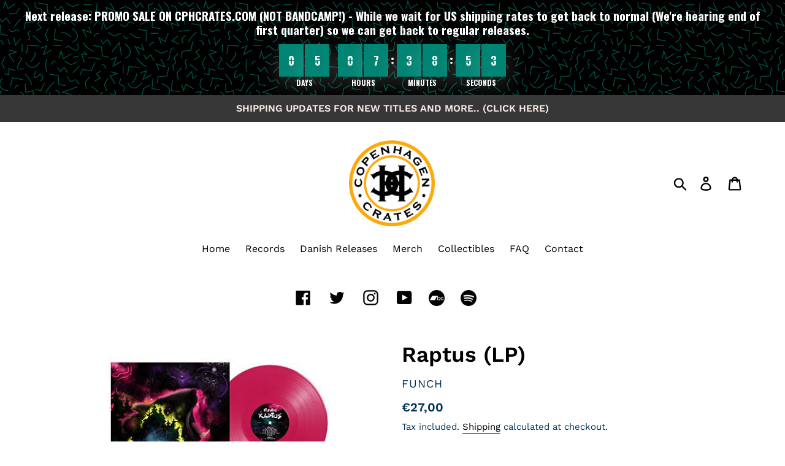

--- FILE ---
content_type: image/svg+xml
request_url: https://amaicdn.com/timer-app/lines.svg
body_size: 47967
content:
<svg width="1920" height="677" viewBox="0 0 1920 677" fill="none" xmlns="http://www.w3.org/2000/svg">
<path d="M153.554 84.979L171.847 100.889" stroke="black" stroke-width="1.98964" stroke-linecap="square"/>
<path d="M190.09 67.5719L182.289 82.6107L188.625 98.0265" stroke="black" stroke-width="1.98964"/>
<path d="M206.451 68.2992L204.42 94.0258L224.927 97.8004" stroke="black" stroke-width="1.98964"/>
<path d="M220.053 78.3272C220.053 78.3272 225.953 71.5198 244.139 88.7115" stroke="black" stroke-width="1.98964"/>
<path d="M246.893 67.5063C246.893 67.5063 274.768 88.9102 246.793 100.788" stroke="black" stroke-width="1.98964"/>
<path d="M281.681 89.545L270.986 70.4333L291.75 78.327L286.16 63.7959" stroke="black" stroke-width="1.98964"/>
<path d="M259.459 104.577C259.459 104.577 266.554 123.253 252.701 119.178C238.847 115.103 239.602 102.732 232.775 114.369" stroke="black" stroke-width="1.98964"/>
<path d="M273.109 101.835C273.109 101.835 283.01 118.055 297.696 122.068" stroke="black" stroke-width="1.98964"/>
<path d="M295.463 107.985L316.886 111.989L318.187 133.099L334.048 136.403" stroke="black" stroke-width="1.98964"/>
<path d="M341.383 124.074L359.051 101.533L364.169 131.034" stroke="black" stroke-width="1.98964"/>
<path d="M337.443 142.453L352.025 136.752L344.182 157.669L363.076 147.049" stroke="black" stroke-width="1.98964"/>
<path d="M313.758 93.8611L320.789 103.939L330.732 94.0496L338.822 108.429" stroke="black" stroke-width="1.98964"/>
<path d="M331.963 77.3385L347.168 86.0322L362.365 79.5462" stroke="black" stroke-width="1.98964"/>
<path d="M368.879 84.7397C368.879 84.7397 372.609 95.0367 381.405 89.8882" stroke="black" stroke-width="1.98964"/>
<path d="M373.088 104.706C373.088 104.706 400.786 126.345 372.979 138.862" stroke="black" stroke-width="1.98964"/>
<path d="M400.467 138.682C400.467 138.682 409.852 153.166 424.627 158.693" stroke="black" stroke-width="1.98964"/>
<path d="M407.128 129.715L397.016 110.97L417.392 118.796L411.839 104.163" stroke="black" stroke-width="1.98964"/>
<path d="M416.723 130.195L423.673 140.692L433.71 130.629L441.939 144.524" stroke="black" stroke-width="1.98964"/>
<path d="M284.969 138.446C284.969 138.446 297.327 135.076 315.866 142.392" stroke="black" stroke-width="1.98964"/>
<path d="M275.596 148.497L269.285 128.969L281.761 129.733L272.934 122.672" stroke="black" stroke-width="1.98964"/>
<path d="M229.15 146.116L244.026 154.327L258.946 147.756" stroke="black" stroke-width="1.98964"/>
<path d="M215.543 139.677L219.909 121.717L225.92 140.308L244.575 128.059" stroke="black" stroke-width="1.98964"/>
<path d="M201.363 108.723L219.736 108.626" stroke="black" stroke-width="1.98964"/>
<path d="M249.26 137.621C249.26 137.621 251.99 134.307 261.609 134.775" stroke="black" stroke-width="1.98964"/>
<path d="M160.021 74.216L173.108 65.8443L163.859 55.8528L173.654 49.2544" stroke="black" stroke-width="1.98964"/>
<path d="M220.193 37.7863L230.233 56.8781L210.619 49.3237L216.528 64.0558" stroke="black" stroke-width="1.98964"/>
<path d="M204.324 14.6396L211.244 24.7118L221.25 15.2075L229.217 28.5915" stroke="black" stroke-width="1.98964"/>
<path d="M232.953 7.7688L248.211 15.9071L263.449 9.65444" stroke="black" stroke-width="1.98964"/>
<path d="M165.842 6.94836L187.018 10.8697L188.608 31.7996L203.876 34.956" stroke="black" stroke-width="1.98964"/>
<path d="M159.569 30.9499L155.889 51.9307L134.872 53.7238L131.977 69.2394" stroke="black" stroke-width="1.98964"/>
<path d="M123.246 92.6545L111.242 107.562L107.896 89.0069" stroke="black" stroke-width="1.98964"/>
<path d="M127.301 104.682V123.898" stroke="black" stroke-width="1.98964"/>
<path d="M123.855 45.5096L108.664 63.0913" stroke="black" stroke-width="1.98964"/>
<path d="M130.406 39.4531C130.406 39.4531 158.815 28.6873 130.338 6.3432" stroke="black" stroke-width="1.98964"/>
<path d="M157.168 5.60675C157.168 5.60675 159.066 7.98761 158.433 11.5903C157.801 15.193 157.843 19.9554 165.434 19.5025C173.025 19.0496 173.613 23.8139 173.446 26.5062C173.279 29.1985 172.486 31.9344 174.491 33.5351" stroke="black" stroke-width="1.98964"/>
<path d="M187.385 42.0933C187.385 42.0933 197.304 41.2034 196.404 52.147" stroke="black" stroke-width="1.98964"/>
<path d="M121.284 19.291L112.223 32.2994L95.3145 33.147" stroke="black" stroke-width="1.98964"/>
<path d="M111.289 8.98995L93.355 20.5716L87.027 3.48178L82.9473 20.0123" stroke="black" stroke-width="1.98964"/>
<path d="M65.502 8.76706L75.3354 24.8612" stroke="black" stroke-width="1.98964"/>
<path d="M72.623 42.1679L79.5664 52.3413L89.7266 42.761L98.0925 56.4121" stroke="black" stroke-width="1.98964"/>
<path d="M96.9941 68.8084C96.9941 68.8084 98.764 79.8637 109.015 73.627C119.266 67.3902 120.271 74.938 120.271 74.938" stroke="black" stroke-width="1.98964"/>
<path d="M147.116 73.7876C147.116 73.7876 138.134 76.183 142.625 84.0628C147.116 91.9426 145.826 92.9621 141.055 94.613" stroke="black" stroke-width="1.98964"/>
<path d="M58.8997 6.44585L47.604 15.4979L39.6331 5.69675L30.1253 12.0234L22.4316 6.14898" stroke="black" stroke-width="1.98964"/>
<path d="M4.88672 13.589C4.88672 13.589 17.9337 13.107 18.3605 24.6959C18.7873 36.2848 23.4724 36.6359 31.7569 37.2785" stroke="black" stroke-width="1.98964"/>
<path d="M48.9436 29.006C48.9436 29.006 47.0433 20.9001 59.3579 20.1537" stroke="black" stroke-width="1.98964"/>
<path d="M62.9329 35.8305L37.5078 38.4408L37.7725 59.5855" stroke="black" stroke-width="1.98964"/>
<path d="M54.3418 56.5126L75.367 60.3778L77.1739 81.5318L92.812 84.6261" stroke="black" stroke-width="1.98964"/>
<path d="M93.3086 92.8695L98.1128 106.1" stroke="black" stroke-width="1.98964"/>
<path d="M72.6172 97.1148C72.6172 97.1148 82.0913 95.2919 81.9061 107.213" stroke="black" stroke-width="1.98964"/>
<path d="M46.541 100.872C46.541 100.872 48.4565 89.7461 66.2211 76.649" stroke="black" stroke-width="1.98964"/>
<path d="M22.9336 74.5551L48.7008 72.6001" stroke="black" stroke-width="1.98964"/>
<path d="M14.1429 43.1768L24.1496 61.5605L4.37695 54.5694L9.31483 68.3547" stroke="black" stroke-width="1.98964"/>
<path d="M20.9763 86.0409L7.38867 97.0228L24.1945 105.477" stroke="black" stroke-width="1.98964"/>
<path d="M39.9738 84.9798C39.9738 84.9798 24.1439 89.676 34.2929 104.037" stroke="black" stroke-width="1.98964"/>
<path d="M56.409 99.0581L52.4808 120.127L31.5403 122.352L28.8613 137.939" stroke="black" stroke-width="1.98964"/>
<path d="M12.2076 113.799C12.2076 113.799 0.789553 115.559 2.70238 129.306" stroke="black" stroke-width="1.98964"/>
<path d="M20.7055 127.86L12.6943 136.876L15.5533 149.763L9.22461 156.185L12.0704 169.507" stroke="black" stroke-width="1.98964"/>
<path d="M73.1669 117.127L63.7497 124.035L72.9644 134.137L59.9941 142.561" stroke="black" stroke-width="1.98964"/>
<path d="M44.2516 141.802C44.2516 141.802 34.9343 143.867 39.9515 153.081C44.9688 162.296 38.2637 163.078 38.2637 163.078" stroke="black" stroke-width="1.98964"/>
<path d="M50.6152 153.486L68.2362 168.538" stroke="black" stroke-width="1.98964"/>
<path d="M86.8492 135.175L79.2383 150.178L85.3632 165.139" stroke="black" stroke-width="1.98964"/>
<path d="M96.2782 119.334L113.341 123.851L96.0605 130.124L108.153 148.124" stroke="black" stroke-width="1.98964"/>
<path d="M121.399 136.126C121.399 136.126 128.758 139.079 124.661 143.69C120.564 148.301 111.838 163.3 119.782 164.656C127.726 166.012 130.893 162.851 130.893 162.851" stroke="black" stroke-width="1.98964"/>
<path d="M83.3906 175.379L95.4551 178.021L95.8435 163.76L111.405 167.943" stroke="black" stroke-width="1.98964"/>
<path d="M29.7952 161.223L19.2578 174.534L22.1909 190.345" stroke="black" stroke-width="1.98964"/>
<path d="M41.082 185.046L54.2422 170.477L56.513 187.219L66.9491 180.231" stroke="black" stroke-width="1.98964"/>
<path d="M79.2171 186.678C79.2171 186.678 60.1285 211.994 94.7188 216.359" stroke="black" stroke-width="1.98964"/>
<path d="M58.5623 211.606L40.2228 201.258L34.6173 216.147L29.8984 200.717" stroke="black" stroke-width="1.98964"/>
<path d="M8.01842 190.702L5.89453 215.982L26.1012 219.584" stroke="black" stroke-width="1.98964"/>
<path d="M11.6792 227.804L27.1353 237.728L9.43821 241.376L24.8414 256.381L5.94141 256.103" stroke="black" stroke-width="1.98964"/>
<path d="M40.5219 256.672L38.4219 232.971L58.9012 230.558" stroke="black" stroke-width="1.98964"/>
<path d="M63.2793 219.754L77.5153 218.683L70.5673 232.217L85.7965 227.391L80.2254 245.382" stroke="black" stroke-width="1.98964"/>
<path d="M57.3301 242.746C57.3301 242.746 84.5933 254.282 57.4426 272.453" stroke="black" stroke-width="1.98964"/>
<path d="M29.6356 268.672L24.3008 281.954L45.0891 274.985L35.4356 292.436" stroke="black" stroke-width="1.98964"/>
<path d="M9.93259 275.68L5.73047 291.407L19.9433 291.919L16.9057 303.944" stroke="black" stroke-width="1.98964"/>
<path d="M3.6875 320.306C3.6875 320.306 23.7586 316.658 25.596 333.738" stroke="black" stroke-width="1.98964"/>
<path d="M26.8613 299.435L31.6821 315.589L46.7729 321.817" stroke="black" stroke-width="1.98964"/>
<path d="M56.0742 281.388L57.2725 304.767" stroke="black" stroke-width="1.98964"/>
<path d="M63.8129 313.838L52.7952 318.658L59.9198 329.975L45.3457 335.562" stroke="black" stroke-width="1.98964"/>
<path d="M70.6602 314.025L87.2338 307.221L77.6604 323.171L99.987 333.155" stroke="black" stroke-width="1.98964"/>
<path d="M79.3475 296.351L73.834 281.775L94.4072 290.31L84.2437 270.568" stroke="black" stroke-width="1.98964"/>
<path d="M100.569 225.634C100.569 225.634 86.1957 246.663 91.7648 258.058" stroke="black" stroke-width="1.98964"/>
<path d="M108.448 232.028L114.499 247.942L107.215 261.97" stroke="black" stroke-width="1.98964"/>
<path d="M120.221 269.901L137.797 256.24" stroke="black" stroke-width="1.98964"/>
<path d="M133.105 245.277L121.773 235.821L131.477 226.724L122.786 218.888" stroke="black" stroke-width="1.98964"/>
<path d="M143.213 244.588C143.213 244.588 152.373 243.289 152.141 254.17" stroke="black" stroke-width="1.98964"/>
<path d="M135.312 273.742L150.59 276.414L134.952 285.347L147.34 292.388L134.354 298.401" stroke="black" stroke-width="1.98964"/>
<path d="M128.806 292.812C128.806 292.812 116.154 299.724 112.987 286.601C109.82 273.477 109.257 274.835 101.24 275.946" stroke="black" stroke-width="1.98964"/>
<path d="M106.65 297.458C106.65 297.458 133.918 317.846 106.932 330.355" stroke="black" stroke-width="1.98964"/>
<path d="M128.873 326.964C128.873 326.964 131.12 316.385 148.513 302.56" stroke="black" stroke-width="1.98964"/>
<path d="M168.129 307.001C168.129 307.001 158.045 305.784 158.027 315.441" stroke="black" stroke-width="1.98964"/>
<path d="M143.701 325.792C143.701 325.792 146.914 324.763 150.52 329.122C154.126 333.482 158.582 328.603 160.436 325.8C162.289 322.997 165.437 320.47 171.036 324.796" stroke="black" stroke-width="1.98964"/>
<path d="M181.205 310.486L194.221 319.257L196.005 336.296" stroke="black" stroke-width="1.98964"/>
<path d="M186.223 290.546L165.344 292.594L161.77 273.811" stroke="black" stroke-width="1.98964"/>
<path d="M188.562 272.919L206.167 288.293" stroke="black" stroke-width="1.98964"/>
<path d="M191.061 296.161L206.173 304.2L221.075 298.124" stroke="black" stroke-width="1.98964"/>
<path d="M207.373 311.908L208.731 327.871L222.112 323.458L223.476 335.648" stroke="black" stroke-width="1.98964"/>
<path d="M165.92 253.955L168.591 238.969L190.065 239.554L194.211 218.792" stroke="black" stroke-width="1.98964"/>
<path d="M134.773 200.149L136.118 220.74L152.886 216.217L156.186 238.19" stroke="black" stroke-width="1.98964"/>
<path d="M99.1562 205.873L104.083 185.602L129.488 189.931" stroke="black" stroke-width="1.98964"/>
<path d="M118.995 203.366C118.995 203.366 109.123 204.059 110.336 213.018" stroke="black" stroke-width="1.98964"/>
<path d="M134.123 176.393C134.123 176.393 149.907 193.257 149.893 202.274" stroke="black" stroke-width="1.98964"/>
<path d="M161.051 168.331L157.801 174.026C157.801 174.026 154.02 183.294 157.535 184.45C161.051 185.607 162.937 183.802 167.694 178.914C172.451 174.026 181.58 185.122 171.316 192.856" stroke="black" stroke-width="1.98964"/>
<path d="M159.164 211.998L171.813 216.626L180.645 197.164" stroke="black" stroke-width="1.98964"/>
<path d="M184.186 221.265C184.186 221.265 187.643 209.368 203.861 196.112" stroke="black" stroke-width="1.98964"/>
<path d="M206.703 215.879C206.703 215.879 216.203 214.34 216.147 226.114" stroke="black" stroke-width="1.98964"/>
<path d="M192.342 176.457L213.413 180.346L214.864 201.61L230.864 204.202" stroke="black" stroke-width="1.98964"/>
<path d="M208.741 238.755L198.872 245.607L208.593 255.772L194.656 264.449" stroke="black" stroke-width="1.98964"/>
<path d="M223.836 241.049L215.938 256.757L222.284 271.619" stroke="black" stroke-width="1.98964"/>
<path d="M178.916 254.226C178.916 254.226 170.52 256.281 174.181 264.26C177.842 272.239 179.311 272.712 172.736 275.515" stroke="black" stroke-width="1.98964"/>
<path d="M246.184 267.783L234.141 249.996L251.128 243.36L234.383 239.256" stroke="black" stroke-width="1.98964"/>
<path d="M245.086 225.558L223.201 219.968L259.399 206.74" stroke="black" stroke-width="1.98964"/>
<path d="M264.838 224.646V244.128" stroke="black" stroke-width="1.98964"/>
<path d="M229.508 272.558L235.856 294.256" stroke="black" stroke-width="1.98964"/>
<path d="M254.922 293.194L262.988 306.616L273.137 296.938L279.969 306.862" stroke="black" stroke-width="1.98964"/>
<path d="M253.512 324.45L275.084 331.67" stroke="black" stroke-width="1.98964"/>
<path d="M270.469 314.07L285.439 322.492L300.337 316.111" stroke="black" stroke-width="1.98964"/>
<path d="M250.124 298.526C250.124 298.526 248.901 301.486 245.649 302.913C242.397 304.339 239.412 309.175 243.76 313.926C248.109 318.677 245.851 321.835 242.669 324.112C239.486 326.388 238.617 325.583 237.395 328.734" stroke="black" stroke-width="1.98964"/>
<path d="M259.213 255.625C259.213 255.625 266.737 259.174 262.427 264.091C258.117 269.008 242.27 290.117 269.407 282.689" stroke="black" stroke-width="1.98964"/>
<path d="M276.221 247.766L279.327 227.611L305.219 229.36" stroke="black" stroke-width="1.98964"/>
<path d="M295.796 241.376C295.796 241.376 301.806 250.342 285.885 265.354" stroke="black" stroke-width="1.98964"/>
<path d="M276.094 265.956C276.094 265.956 288.421 293.495 309.934 265.487" stroke="black" stroke-width="1.98964"/>
<path d="M290.992 290.026C290.992 290.026 297.492 282.117 304.576 290.071" stroke="black" stroke-width="1.98964"/>
<path d="M323.643 292.837L297.736 306.739" stroke="black" stroke-width="1.98964"/>
<path d="M317.458 311.89L327.326 330.56L306.811 323.608L312.516 337.741" stroke="black" stroke-width="1.98964"/>
<path d="M253.832 27.7015C253.832 27.7015 225.53 39.5389 254.239 61.1943" stroke="black" stroke-width="1.98964"/>
<path d="M254.73 47.9839L265.365 53.0144L268.863 38.991L283.535 46.3812" stroke="black" stroke-width="1.98964"/>
<path d="M272.455 24.6389L293.152 27.6624L291.365 53.6315" stroke="black" stroke-width="1.98964"/>
<path d="M312.849 45.0775L297.656 61.9507" stroke="black" stroke-width="1.98964"/>
<path d="M292.382 11.0132H273.885" stroke="black" stroke-width="1.98964"/>
<path d="M306.288 6.92322L304.125 32.4861L324.862 35.9391" stroke="black" stroke-width="1.98964"/>
<path d="M316.693 70.2349L320.964 52.0529L326.671 69.9476L345.329 58.0555" stroke="black" stroke-width="1.98964"/>
<path d="M332.347 31.5916L327.113 17.4621L347.796 25.765L337.078 5.75824" stroke="black" stroke-width="1.98964"/>
<path d="M351.482 34.1259L373.883 35.9524" stroke="black" stroke-width="1.98964"/>
<path d="M341.119 34.4C341.119 34.4 341.92 51.9957 365.745 49.9956" stroke="black" stroke-width="1.98964"/>
<path d="M310.088 79.8722C310.088 79.8722 298.933 78.3174 299.835 88.2875" stroke="black" stroke-width="1.98964"/>
<path d="M361.463 59.5578C361.463 59.5578 366.49 59.2851 369.162 62.0113C371.833 64.7375 376.714 62.9501 378.659 57.5839C380.605 52.2177 383.746 51.4939 388.245 54.0203C392.745 56.5466 393.091 56.7086 394.968 56.1765" stroke="black" stroke-width="1.98964"/>
<path d="M410.408 58.0601L426.818 49.2363" stroke="black" stroke-width="1.98964"/>
<path d="M384.676 39.875L402.824 27.9153L408.81 45.1323L412.969 27.1285" stroke="black" stroke-width="1.98964"/>
<path d="M389.198 23.182L373.883 15.2073L359.441 21.51" stroke="black" stroke-width="1.98964"/>
<path d="M403.82 70.0437L424.101 72.8701L422.78 98.6586" stroke="black" stroke-width="1.98964"/>
<path d="M433.334 79.3936H452.181" stroke="black" stroke-width="1.98964"/>
<path d="M384.963 79.325C384.963 79.325 402.115 94.3187 409.201 89.3208" stroke="black" stroke-width="1.98964"/>
<path d="M442.238 101.828C442.238 101.828 431.584 100.547 432.052 110.263" stroke="black" stroke-width="1.98964"/>
<path d="M391.457 3.68246L399.564 17.4098L409.628 7.37261L416.547 17.7116" stroke="black" stroke-width="1.98964"/>
<path d="M439.196 6.90982C439.196 6.90982 436.02 10.8552 431.07 11.1635C426.12 11.4718 428.494 18.5712 428.494 18.5712C428.494 18.5712 433.213 27.5407 425.695 29.2337C418.178 30.9266 419.17 33.7309 419.17 33.7309" stroke="black" stroke-width="1.98964"/>
<path d="M447.79 34.1604L442.184 19.841L462.983 27.9899L452.313 8.32065" stroke="black" stroke-width="1.98964"/>
<path d="M465.875 5.57822C465.875 5.57822 493.29 25.9626 466.267 39.4014" stroke="black" stroke-width="1.98964"/>
<path d="M439.026 39.1192L437.219 64.646L457.189 68.3158" stroke="black" stroke-width="1.98964"/>
<path d="M452.23 48.9374C452.23 48.9374 456.832 41.5472 476.13 58.7018" stroke="black" stroke-width="1.98964"/>
<path d="M475.635 79.4549L468.138 99.5665L453.102 89.4933L459.878 105.412" stroke="black" stroke-width="1.98964"/>
<path d="M443.883 118.441L459.464 127.053L474.566 120.86" stroke="black" stroke-width="1.98964"/>
<path d="M457.949 140.23L467.685 159.212L447.686 152.005L453.024 166.181" stroke="black" stroke-width="1.98964"/>
<path d="M471.934 143.044C471.934 143.044 480.724 141.584 477.794 131.079" stroke="black" stroke-width="1.98964"/>
<path d="M476.731 159.836L473.047 181.007L451.597 182.814L449.014 198.631" stroke="black" stroke-width="1.98964"/>
<path d="M407.477 160.829L381.847 158.902L378.641 179.773" stroke="black" stroke-width="1.98964"/>
<path d="M368.16 156.093V174.765" stroke="black" stroke-width="1.98964"/>
<path d="M409.344 174.02L423.52 168.159L415.638 189.011L435.339 178.645" stroke="black" stroke-width="1.98964"/>
<path d="M439.442 185.952L436.898 211.234L457.351 214.473" stroke="black" stroke-width="1.98964"/>
<path d="M398.623 174.905C398.623 174.905 405.274 179.513 388.59 198.815" stroke="black" stroke-width="1.98964"/>
<path d="M337.917 171.062L354.442 175.235L337.102 181.281L349.253 200.308" stroke="black" stroke-width="1.98964"/>
<path d="M331.363 186.836L323.426 201.279L329.421 216.714" stroke="black" stroke-width="1.98964"/>
<path d="M300.67 193.306L313.603 185.876L304.706 175.904L314.715 168.905" stroke="black" stroke-width="1.98964"/>
<path d="M316.836 154.604C316.836 154.604 326.077 152.446 325.888 164.424" stroke="black" stroke-width="1.98964"/>
<path d="M300.831 149.052L292.012 168.483L271.353 165.778L265.119 179.439" stroke="black" stroke-width="1.98964"/>
<path d="M263.642 157.293L248.635 173.728" stroke="black" stroke-width="1.98964"/>
<path d="M186.346 140.294C186.346 140.294 180.145 156.34 186.247 171.463" stroke="black" stroke-width="1.98964"/>
<path d="M198.831 153.871C198.831 153.871 196.741 144.814 208.4 145.528" stroke="black" stroke-width="1.98964"/>
<path d="M211.193 159.828L218.006 170.374L227.852 160.756L235.922 173.395" stroke="black" stroke-width="1.98964"/>
<path d="M234.1 183.778C234.1 183.778 237.637 185.175 238.847 188.915C240.058 192.655 244.208 195.88 248.89 192.398C253.572 188.915 257.271 189.58 259.128 194.296C260.985 199.011 261.809 199.41 263.771 199.991" stroke="black" stroke-width="1.98964"/>
<path d="M288.81 183.419L277.73 196.221L280.326 211.938" stroke="black" stroke-width="1.98964"/>
<path d="M291.572 204.726L309.113 219.401" stroke="black" stroke-width="1.98964"/>
<path d="M317.847 219.666L308.689 239.112L324.533 232.787L316.601 253.24L335.755 242.573" stroke="black" stroke-width="1.98964"/>
<path d="M335.236 256.236L353.71 244.402L359.695 262.025L363.931 244.162" stroke="black" stroke-width="1.98964"/>
<path d="M347.145 214.185L349.882 219.584C349.882 219.584 351.662 224.802 348.636 225.872C345.61 226.943 340.436 227.8 336.061 220.992" stroke="black" stroke-width="1.98964"/>
<path d="M383.312 226.083L388.814 236.679L399.721 228.045L407.504 241.386" stroke="black" stroke-width="1.98964"/>
<path d="M361.05 186.948C361.05 186.948 362.321 190.269 361.274 192.131C360.226 193.993 356.724 200.717 364.505 203.09C372.286 205.463 372.429 207.581 371.125 211.845C369.82 216.11 369.198 215.286 369.714 219.133" stroke="black" stroke-width="1.98964"/>
<path d="M367.064 228.831C367.064 228.831 388.021 245.603 374.351 261.812" stroke="black" stroke-width="1.98964"/>
<path d="M362.676 271.02L374.167 285.672" stroke="black" stroke-width="1.98964"/>
<path d="M389.294 256.702L387.037 282.658L407.273 286.204" stroke="black" stroke-width="1.98964"/>
<path d="M336.617 305.405L343.404 285.612L368.44 292.447" stroke="black" stroke-width="1.98964"/>
<path d="M383.365 300.975L402.094 300.753" stroke="black" stroke-width="1.98964"/>
<path d="M338.404 321.297L354.606 316.474L360.91 301.385" stroke="black" stroke-width="1.98964"/>
<path d="M315.562 276.935C315.562 276.935 319.751 276.717 322.224 279.193C324.698 281.668 329.13 281.814 332.173 274.632C335.215 267.45 342.145 272.297 342.145 272.297C342.145 272.297 344.584 274.875 347.915 273.934" stroke="black" stroke-width="1.98964"/>
<path d="M360.645 322.52C360.645 322.52 366.318 329.727 370.353 330.534C374.388 331.341 379.347 329.678 375.656 324.236C371.965 318.793 369.924 313.918 375.59 311.784C381.255 309.65 387.602 319.453 387.602 319.453" stroke="black" stroke-width="1.98964"/>
<path d="M402.064 330.376L406.427 312.848L412.265 331.032L430.696 319.087" stroke="black" stroke-width="1.98964"/>
<path d="M414.625 303.091L417.452 298.983C417.452 298.983 419.647 296.648 422.511 299.335C425.375 302.022 429.141 306.732 433.923 307.75C438.704 308.767 444.425 309.641 443.49 301.994C442.555 294.346 442.186 292.519 442.186 292.519" stroke="black" stroke-width="1.98964"/>
<path d="M447.555 312.851L434.834 331.834" stroke="black" stroke-width="1.98964"/>
<path d="M452.322 321.31L462.297 333.697L471.209 322.714L479.295 331.431" stroke="black" stroke-width="1.98964"/>
<path d="M462.643 311.604C462.643 311.604 461.312 308.649 463.094 304.928C464.876 301.207 463.716 297.025 457.135 295.536C450.554 294.048 451.387 289.891 452.401 286.222C453.414 282.554 453.114 280.875 452.757 279.589" stroke="black" stroke-width="1.98964"/>
<path d="M476.959 266.918L471.434 282.403L479.842 296.318" stroke="black" stroke-width="1.98964"/>
<path d="M395.336 265.89C395.336 265.89 402.134 260.31 419.152 276.628" stroke="black" stroke-width="1.98964"/>
<path d="M427.613 282.059C427.613 282.059 455.872 271.504 427.793 248.398" stroke="black" stroke-width="1.98964"/>
<path d="M413.924 252.465L430.286 236.138" stroke="black" stroke-width="1.98964"/>
<path d="M439.947 229.703L458.836 229.859" stroke="black" stroke-width="1.98964"/>
<path d="M451.078 260.035L455.529 243.311L461.788 260.678L480 248.868" stroke="black" stroke-width="1.98964"/>
<path d="M413.582 227.294L416.714 211.351L431.688 203.221" stroke="black" stroke-width="1.98964"/>
<path d="M412.808 197.051C412.808 197.051 394.158 225.356 379.248 197.827" stroke="black" stroke-width="1.98964"/>
<path d="M460.646 199.483C460.646 199.483 493.692 209.931 471.254 231.346" stroke="black" stroke-width="1.98964"/>
<path d="M138.025 128.485L141.129 107.857L167.251 109.863" stroke="black" stroke-width="1.98964"/>
<path d="M171.637 114.905L185.846 109.554L177.865 130.133L196.581 119.606" stroke="black" stroke-width="1.98964"/>
<path d="M157.553 123.499C157.553 123.499 163.762 130.52 147.549 147.248" stroke="black" stroke-width="1.98964"/>
<path d="M135.852 148.603C135.852 148.603 148.609 176.2 169.56 148.796" stroke="black" stroke-width="1.98964"/>
<path d="M631.068 84.9792L649.361 100.889" stroke="black" stroke-width="1.98964" stroke-linecap="square"/>
<path d="M667.604 67.572L659.803 82.6109L666.139 98.0266" stroke="black" stroke-width="1.98964"/>
<path d="M683.965 68.2993L681.934 94.0259L702.441 97.8005" stroke="black" stroke-width="1.98964"/>
<path d="M697.566 78.3272C697.566 78.3272 703.467 71.5198 721.652 88.7115" stroke="black" stroke-width="1.98964"/>
<path d="M724.407 67.5065C724.407 67.5065 752.282 88.9105 724.307 100.788" stroke="black" stroke-width="1.98964"/>
<path d="M759.194 89.5451L748.5 70.4335L769.264 78.3271L763.674 63.796" stroke="black" stroke-width="1.98964"/>
<path d="M736.973 104.577C736.973 104.577 744.068 123.253 730.215 119.178C716.361 115.103 717.115 102.732 710.289 114.369" stroke="black" stroke-width="1.98964"/>
<path d="M750.623 101.836C750.623 101.836 760.523 118.055 775.209 122.068" stroke="black" stroke-width="1.98964"/>
<path d="M772.977 107.985L794.399 111.989L795.701 133.099L811.561 136.403" stroke="black" stroke-width="1.98964"/>
<path d="M818.896 124.074L836.564 101.533L841.682 131.034" stroke="black" stroke-width="1.98964"/>
<path d="M814.957 142.453L829.538 136.752L821.696 157.669L840.589 147.049" stroke="black" stroke-width="1.98964"/>
<path d="M791.271 93.8613L798.303 103.939L808.245 94.0497L816.335 108.429" stroke="black" stroke-width="1.98964"/>
<path d="M809.477 77.3388L824.681 86.0325L839.879 79.5464" stroke="black" stroke-width="1.98964"/>
<path d="M846.393 84.7397C846.393 84.7397 850.123 95.0367 858.919 89.8882" stroke="black" stroke-width="1.98964"/>
<path d="M850.601 104.706C850.601 104.706 878.3 126.345 850.492 138.862" stroke="black" stroke-width="1.98964"/>
<path d="M877.98 138.682C877.98 138.682 887.366 153.166 902.141 158.693" stroke="black" stroke-width="1.98964"/>
<path d="M884.642 129.715L874.529 110.969L894.906 118.796L889.353 104.163" stroke="black" stroke-width="1.98964"/>
<path d="M894.236 130.195L901.186 140.692L911.223 130.629L919.452 144.524" stroke="black" stroke-width="1.98964"/>
<path d="M762.482 138.446C762.482 138.446 774.841 135.076 793.38 142.392" stroke="black" stroke-width="1.98964"/>
<path d="M753.11 148.497L746.799 128.969L759.274 129.733L750.448 122.672" stroke="black" stroke-width="1.98964"/>
<path d="M706.664 146.117L721.54 154.327L736.459 147.756" stroke="black" stroke-width="1.98964"/>
<path d="M693.057 139.677L697.422 121.717L703.433 140.308L722.088 128.059" stroke="black" stroke-width="1.98964"/>
<path d="M678.877 108.723L697.25 108.626" stroke="black" stroke-width="1.98964"/>
<path d="M726.773 137.621C726.773 137.621 729.504 134.307 739.123 134.776" stroke="black" stroke-width="1.98964"/>
<path d="M637.535 74.2161L650.621 65.8444L641.373 55.8528L651.168 49.2544" stroke="black" stroke-width="1.98964"/>
<path d="M697.707 37.7864L707.747 56.8783L688.133 49.3238L694.041 64.0559" stroke="black" stroke-width="1.98964"/>
<path d="M681.838 14.6396L688.757 24.7118L698.763 15.2076L706.731 28.5915" stroke="black" stroke-width="1.98964"/>
<path d="M710.467 7.7688L725.725 15.9071L740.963 9.65444" stroke="black" stroke-width="1.98964"/>
<path d="M643.355 6.94836L664.531 10.8697L666.122 31.7996L681.39 34.956" stroke="black" stroke-width="1.98964"/>
<path d="M637.083 30.95L633.403 51.9307L612.386 53.7238L609.49 69.2394" stroke="black" stroke-width="1.98964"/>
<path d="M600.76 92.6547L588.755 107.562L585.41 89.007" stroke="black" stroke-width="1.98964"/>
<path d="M604.814 104.682V123.898" stroke="black" stroke-width="1.98964"/>
<path d="M601.369 45.5095L586.178 63.0912" stroke="black" stroke-width="1.98964"/>
<path d="M607.92 39.4533C607.92 39.4533 636.328 28.6876 607.852 6.34348" stroke="black" stroke-width="1.98964"/>
<path d="M634.682 5.60675C634.682 5.60675 636.579 7.98761 635.947 11.5903C635.314 15.193 635.357 19.9554 642.948 19.5025C650.539 19.0496 651.126 23.8139 650.959 26.5062C650.793 29.1985 650 31.9344 652.005 33.5351" stroke="black" stroke-width="1.98964"/>
<path d="M664.898 42.0933C664.898 42.0933 674.818 41.2034 673.918 52.147" stroke="black" stroke-width="1.98964"/>
<path d="M598.798 19.291L589.737 32.2994L572.828 33.147" stroke="black" stroke-width="1.98964"/>
<path d="M588.803 8.99011L570.869 20.5718L564.541 3.48193L560.461 20.0124" stroke="black" stroke-width="1.98964"/>
<path d="M543.016 8.76718L552.849 24.8613" stroke="black" stroke-width="1.98964"/>
<path d="M550.137 42.1681L557.08 52.3414L567.24 42.7611L575.606 56.4122" stroke="black" stroke-width="1.98964"/>
<path d="M574.508 68.8083C574.508 68.8083 576.278 79.8636 586.529 73.6269C596.78 67.3901 597.785 74.938 597.785 74.938" stroke="black" stroke-width="1.98964"/>
<path d="M624.63 73.7877C624.63 73.7877 615.647 76.1831 620.138 84.0628C624.63 91.9426 623.34 92.9621 618.568 94.6131" stroke="black" stroke-width="1.98964"/>
<path d="M536.413 6.44588L525.118 15.4979L517.147 5.69678L507.639 12.0235L499.945 6.14901" stroke="black" stroke-width="1.98964"/>
<path d="M482.4 13.5891C482.4 13.5891 495.447 13.1071 495.874 24.696C496.301 36.285 500.986 36.636 509.271 37.2787" stroke="black" stroke-width="1.98964"/>
<path d="M526.457 29.0062C526.457 29.0062 524.557 20.9003 536.872 20.1538" stroke="black" stroke-width="1.98964"/>
<path d="M540.447 35.8307L515.021 38.441L515.286 59.5858" stroke="black" stroke-width="1.98964"/>
<path d="M531.855 56.5126L552.881 60.3778L554.688 81.5318L570.326 84.6261" stroke="black" stroke-width="1.98964"/>
<path d="M570.822 92.8695L575.626 106.1" stroke="black" stroke-width="1.98964"/>
<path d="M550.131 97.1148C550.131 97.1148 559.605 95.292 559.42 107.213" stroke="black" stroke-width="1.98964"/>
<path d="M524.055 100.872C524.055 100.872 525.97 89.7461 543.735 76.6491" stroke="black" stroke-width="1.98964"/>
<path d="M500.447 74.5553L526.214 72.6002" stroke="black" stroke-width="1.98964"/>
<path d="M491.657 43.1769L501.663 61.5607L481.891 54.5695L486.828 68.3548" stroke="black" stroke-width="1.98964"/>
<path d="M498.49 86.041L484.902 97.023L501.708 105.477" stroke="black" stroke-width="1.98964"/>
<path d="M517.488 84.9798C517.488 84.9798 501.658 89.6761 511.807 104.037" stroke="black" stroke-width="1.98964"/>
<path d="M533.923 99.0581L529.994 120.127L509.054 122.352L506.375 137.939" stroke="black" stroke-width="1.98964"/>
<path d="M489.721 113.799C489.721 113.799 478.303 115.559 480.216 129.306" stroke="black" stroke-width="1.98964"/>
<path d="M498.219 127.86L490.208 136.876L493.067 149.763L486.738 156.185L489.584 169.507" stroke="black" stroke-width="1.98964"/>
<path d="M550.681 117.127L541.263 124.035L550.478 134.138L537.508 142.561" stroke="black" stroke-width="1.98964"/>
<path d="M521.765 141.802C521.765 141.802 512.448 143.867 517.465 153.081C522.482 162.296 515.777 163.078 515.777 163.078" stroke="black" stroke-width="1.98964"/>
<path d="M528.129 153.486L545.75 168.539" stroke="black" stroke-width="1.98964"/>
<path d="M564.363 135.176L556.752 150.178L562.877 165.139" stroke="black" stroke-width="1.98964"/>
<path d="M573.792 119.334L590.855 123.851L573.574 130.124L585.666 148.124" stroke="black" stroke-width="1.98964"/>
<path d="M598.913 136.126C598.913 136.126 606.272 139.079 602.175 143.69C598.078 148.301 589.351 163.3 597.296 164.656C605.24 166.012 608.407 162.851 608.407 162.851" stroke="black" stroke-width="1.98964"/>
<path d="M560.904 175.379L572.969 178.021L573.357 163.76L588.919 167.943" stroke="black" stroke-width="1.98964"/>
<path d="M507.309 161.223L496.771 174.534L499.705 190.345" stroke="black" stroke-width="1.98964"/>
<path d="M518.596 185.046L531.756 170.477L534.027 187.219L544.463 180.231" stroke="black" stroke-width="1.98964"/>
<path d="M556.731 186.678C556.731 186.678 537.642 211.994 572.232 216.359" stroke="black" stroke-width="1.98964"/>
<path d="M536.076 211.606L517.736 201.258L512.131 216.147L507.412 200.717" stroke="black" stroke-width="1.98964"/>
<path d="M485.532 190.702L483.408 215.982L503.615 219.584" stroke="black" stroke-width="1.98964"/>
<path d="M489.193 227.804L504.649 237.728L486.952 241.376L502.355 256.381L483.455 256.103" stroke="black" stroke-width="1.98964"/>
<path d="M518.036 256.672L515.936 232.971L536.415 230.558" stroke="black" stroke-width="1.98964"/>
<path d="M540.793 219.754L555.029 218.683L548.081 232.217L563.31 227.391L557.739 245.382" stroke="black" stroke-width="1.98964"/>
<path d="M534.844 242.746C534.844 242.746 562.107 254.282 534.956 272.453" stroke="black" stroke-width="1.98964"/>
<path d="M507.149 268.672L501.814 281.954L522.603 274.985L512.949 292.436" stroke="black" stroke-width="1.98964"/>
<path d="M487.446 275.68L483.244 291.407L497.457 291.919L494.419 303.944" stroke="black" stroke-width="1.98964"/>
<path d="M481.201 320.306C481.201 320.306 501.272 316.658 503.11 333.738" stroke="black" stroke-width="1.98964"/>
<path d="M504.375 299.435L509.196 315.589L524.287 321.817" stroke="black" stroke-width="1.98964"/>
<path d="M533.588 281.388L534.786 304.767" stroke="black" stroke-width="1.98964"/>
<path d="M541.327 313.838L530.309 318.658L537.433 329.975L522.859 335.562" stroke="black" stroke-width="1.98964"/>
<path d="M548.174 314.025L564.747 307.221L555.174 323.171L577.501 333.155" stroke="black" stroke-width="1.98964"/>
<path d="M556.861 296.351L551.348 281.775L571.921 290.31L561.757 270.568" stroke="black" stroke-width="1.98964"/>
<path d="M578.082 225.634C578.082 225.634 563.709 246.663 569.278 258.058" stroke="black" stroke-width="1.98964"/>
<path d="M585.962 232.028L592.013 247.942L584.729 261.97" stroke="black" stroke-width="1.98964"/>
<path d="M597.734 269.901L615.311 256.24" stroke="black" stroke-width="1.98964"/>
<path d="M610.618 245.277L599.287 235.821L608.991 226.724L600.3 218.888" stroke="black" stroke-width="1.98964"/>
<path d="M620.727 244.588C620.727 244.588 629.886 243.289 629.655 254.17" stroke="black" stroke-width="1.98964"/>
<path d="M612.828 273.742L628.105 276.414L612.467 285.347L624.855 292.388L611.869 298.401" stroke="black" stroke-width="1.98964"/>
<path d="M606.32 292.812C606.32 292.812 593.667 299.725 590.501 286.601C587.334 273.478 586.77 274.835 578.754 275.946" stroke="black" stroke-width="1.98964"/>
<path d="M584.164 297.458C584.164 297.458 611.431 317.846 584.445 330.356" stroke="black" stroke-width="1.98964"/>
<path d="M606.387 326.964C606.387 326.964 608.634 316.385 626.027 302.56" stroke="black" stroke-width="1.98964"/>
<path d="M645.642 307.001C645.642 307.001 635.558 305.784 635.541 315.441" stroke="black" stroke-width="1.98964"/>
<path d="M621.215 325.792C621.215 325.792 624.428 324.763 628.034 329.123C631.64 333.482 636.096 328.603 637.949 325.8C639.802 322.998 642.951 320.471 648.549 324.797" stroke="black" stroke-width="1.98964"/>
<path d="M658.719 310.486L671.735 319.257L673.518 336.296" stroke="black" stroke-width="1.98964"/>
<path d="M663.736 290.546L642.857 292.594L639.283 273.811" stroke="black" stroke-width="1.98964"/>
<path d="M666.076 272.92L683.681 288.294" stroke="black" stroke-width="1.98964"/>
<path d="M668.574 296.161L683.687 304.2L698.589 298.124" stroke="black" stroke-width="1.98964"/>
<path d="M684.887 311.908L686.244 327.871L699.626 323.458L700.989 335.648" stroke="black" stroke-width="1.98964"/>
<path d="M643.434 253.955L646.105 238.969L667.578 239.555L671.725 218.792" stroke="black" stroke-width="1.98964"/>
<path d="M612.287 200.15L613.632 220.74L630.4 216.217L633.699 238.19" stroke="black" stroke-width="1.98964"/>
<path d="M576.67 205.873L581.597 185.602L607.002 189.931" stroke="black" stroke-width="1.98964"/>
<path d="M596.509 203.366C596.509 203.366 586.637 204.059 587.849 213.018" stroke="black" stroke-width="1.98964"/>
<path d="M611.637 176.393C611.637 176.393 627.421 193.257 627.406 202.274" stroke="black" stroke-width="1.98964"/>
<path d="M638.564 168.331L635.314 174.026C635.314 174.026 631.534 183.294 635.049 184.45C638.564 185.607 640.45 183.802 645.207 178.914C649.965 174.026 659.094 185.122 648.829 192.856" stroke="black" stroke-width="1.98964"/>
<path d="M636.678 211.998L649.327 216.627L658.159 197.164" stroke="black" stroke-width="1.98964"/>
<path d="M661.699 221.265C661.699 221.265 665.157 209.368 681.375 196.113" stroke="black" stroke-width="1.98964"/>
<path d="M684.217 215.879C684.217 215.879 693.717 214.34 693.661 226.114" stroke="black" stroke-width="1.98964"/>
<path d="M669.855 176.458L690.926 180.347L692.377 201.61L708.377 204.203" stroke="black" stroke-width="1.98964"/>
<path d="M686.254 238.755L676.385 245.607L686.106 255.772L672.17 264.449" stroke="black" stroke-width="1.98964"/>
<path d="M701.349 241.049L693.451 256.757L699.798 271.619" stroke="black" stroke-width="1.98964"/>
<path d="M656.43 254.226C656.43 254.226 648.034 256.281 651.695 264.26C655.356 272.239 656.825 272.712 650.25 275.515" stroke="black" stroke-width="1.98964"/>
<path d="M723.7 267.783L711.656 249.996L728.643 243.36L711.898 239.256" stroke="black" stroke-width="1.98964"/>
<path d="M722.599 225.558L700.715 219.968L736.912 206.739" stroke="black" stroke-width="1.98964"/>
<path d="M742.351 224.646V244.128" stroke="black" stroke-width="1.98964"/>
<path d="M707.021 272.558L713.369 294.256" stroke="black" stroke-width="1.98964"/>
<path d="M732.436 293.194L740.502 306.616L750.651 296.938L757.483 306.862" stroke="black" stroke-width="1.98964"/>
<path d="M731.025 324.45L752.598 331.67" stroke="black" stroke-width="1.98964"/>
<path d="M747.982 314.07L762.953 322.492L777.851 316.111" stroke="black" stroke-width="1.98964"/>
<path d="M727.638 298.526C727.638 298.526 726.415 301.486 723.163 302.913C719.911 304.339 716.926 309.175 721.274 313.926C725.622 318.677 723.365 321.835 720.182 324.112C717 326.388 716.131 325.583 714.908 328.734" stroke="black" stroke-width="1.98964"/>
<path d="M736.727 255.625C736.727 255.625 744.25 259.174 739.94 264.091C735.631 269.008 719.784 290.117 746.92 282.689" stroke="black" stroke-width="1.98964"/>
<path d="M753.734 247.766L756.841 227.611L782.733 229.36" stroke="black" stroke-width="1.98964"/>
<path d="M773.309 241.377C773.309 241.377 779.32 250.342 763.398 265.354" stroke="black" stroke-width="1.98964"/>
<path d="M753.607 265.956C753.607 265.956 765.935 293.495 787.448 265.487" stroke="black" stroke-width="1.98964"/>
<path d="M768.504 290.026C768.504 290.026 775.003 282.117 782.088 290.071" stroke="black" stroke-width="1.98964"/>
<path d="M801.157 292.836L775.25 306.739" stroke="black" stroke-width="1.98964"/>
<path d="M794.972 311.89L804.84 330.561L784.324 323.608L790.03 337.741" stroke="black" stroke-width="1.98964"/>
<path d="M731.346 27.7017C731.346 27.7017 703.044 39.539 731.753 61.1944" stroke="black" stroke-width="1.98964"/>
<path d="M732.244 47.984L742.879 53.0145L746.376 38.9912L761.048 46.3814" stroke="black" stroke-width="1.98964"/>
<path d="M749.969 24.6392L770.666 27.6627L768.878 53.6318" stroke="black" stroke-width="1.98964"/>
<path d="M790.363 45.0777L775.17 61.9508" stroke="black" stroke-width="1.98964"/>
<path d="M769.896 11.0133H751.398" stroke="black" stroke-width="1.98964"/>
<path d="M783.802 6.92325L781.639 32.4862L802.376 35.9391" stroke="black" stroke-width="1.98964"/>
<path d="M794.205 70.2349L798.476 52.0529L804.182 69.9476L822.841 58.0555" stroke="black" stroke-width="1.98964"/>
<path d="M809.861 31.5916L804.627 17.4622L825.31 25.765L814.592 5.75827" stroke="black" stroke-width="1.98964"/>
<path d="M828.996 34.1262L851.397 35.9526" stroke="black" stroke-width="1.98964"/>
<path d="M818.633 34.4C818.633 34.4 819.434 51.9957 843.258 49.9956" stroke="black" stroke-width="1.98964"/>
<path d="M787.602 79.8723C787.602 79.8723 776.447 78.3174 777.349 88.2876" stroke="black" stroke-width="1.98964"/>
<path d="M838.977 59.558C838.977 59.558 844.004 59.2852 846.675 62.0114C849.347 64.7377 854.227 62.9503 856.173 57.5841C858.118 52.2179 861.26 51.4941 865.759 54.0204C870.258 56.5467 870.605 56.7088 872.481 56.1767" stroke="black" stroke-width="1.98964"/>
<path d="M887.922 58.0602L904.331 49.2364" stroke="black" stroke-width="1.98964"/>
<path d="M862.189 39.8752L880.338 27.9154L886.324 45.1324L890.482 27.1287" stroke="black" stroke-width="1.98964"/>
<path d="M866.71 23.1821L851.394 15.2074L836.953 21.5102" stroke="black" stroke-width="1.98964"/>
<path d="M881.334 70.0439L901.614 72.8704L900.294 98.6589" stroke="black" stroke-width="1.98964"/>
<path d="M910.848 79.3937H929.694" stroke="black" stroke-width="1.98964"/>
<path d="M862.477 79.3251C862.477 79.3251 879.629 94.3187 886.715 89.3209" stroke="black" stroke-width="1.98964"/>
<path d="M919.751 101.828C919.751 101.828 909.097 100.547 909.566 110.263" stroke="black" stroke-width="1.98964"/>
<path d="M868.971 3.68246L877.078 17.4098L887.142 7.37261L894.061 17.7116" stroke="black" stroke-width="1.98964"/>
<path d="M916.709 6.90982C916.709 6.90982 913.533 10.8552 908.584 11.1635C903.634 11.4718 906.008 18.5712 906.008 18.5712C906.008 18.5712 910.726 27.5407 903.209 29.2337C895.691 30.9266 896.684 33.7309 896.684 33.7309" stroke="black" stroke-width="1.98964"/>
<path d="M925.304 34.1605L919.697 19.8411L940.497 27.9901L929.827 8.3208" stroke="black" stroke-width="1.98964"/>
<path d="M943.389 5.57825C943.389 5.57825 970.804 25.9626 943.781 39.4014" stroke="black" stroke-width="1.98964"/>
<path d="M916.539 39.1195L914.732 64.6463L934.703 68.316" stroke="black" stroke-width="1.98964"/>
<path d="M929.744 48.9375C929.744 48.9375 934.346 41.5473 953.644 58.702" stroke="black" stroke-width="1.98964"/>
<path d="M953.148 79.4552L945.652 99.5668L930.615 89.4935L937.392 105.412" stroke="black" stroke-width="1.98964"/>
<path d="M921.396 118.441L936.978 127.053L952.08 120.86" stroke="black" stroke-width="1.98964"/>
<path d="M935.462 140.231L945.198 159.212L925.199 152.006L930.537 166.182" stroke="black" stroke-width="1.98964"/>
<path d="M949.447 143.044C949.447 143.044 958.238 141.584 955.308 131.079" stroke="black" stroke-width="1.98964"/>
<path d="M954.245 159.836L950.561 181.007L929.11 182.814L926.527 198.631" stroke="black" stroke-width="1.98964"/>
<path d="M884.991 160.829L859.361 158.902L856.154 179.773" stroke="black" stroke-width="1.98964"/>
<path d="M845.674 156.093V174.765" stroke="black" stroke-width="1.98964"/>
<path d="M886.857 174.021L901.034 168.16L893.152 189.011L912.853 178.645" stroke="black" stroke-width="1.98964"/>
<path d="M916.956 185.952L914.412 211.234L934.865 214.473" stroke="black" stroke-width="1.98964"/>
<path d="M876.136 174.905C876.136 174.905 882.788 179.513 866.104 198.815" stroke="black" stroke-width="1.98964"/>
<path d="M815.431 171.062L831.956 175.235L814.615 181.281L826.766 200.308" stroke="black" stroke-width="1.98964"/>
<path d="M808.877 186.836L800.939 201.279L806.935 216.714" stroke="black" stroke-width="1.98964"/>
<path d="M778.184 193.306L791.117 185.876L782.22 175.904L792.228 168.905" stroke="black" stroke-width="1.98964"/>
<path d="M794.35 154.604C794.35 154.604 803.591 152.446 803.401 164.424" stroke="black" stroke-width="1.98964"/>
<path d="M778.345 149.052L769.526 168.483L748.867 165.778L742.633 179.439" stroke="black" stroke-width="1.98964"/>
<path d="M741.156 157.293L726.148 173.728" stroke="black" stroke-width="1.98964"/>
<path d="M663.86 140.294C663.86 140.294 657.658 156.34 663.761 171.463" stroke="black" stroke-width="1.98964"/>
<path d="M676.345 153.871C676.345 153.871 674.255 144.815 685.914 145.528" stroke="black" stroke-width="1.98964"/>
<path d="M688.707 159.827L695.519 170.374L705.366 160.756L713.436 173.394" stroke="black" stroke-width="1.98964"/>
<path d="M711.613 183.778C711.613 183.778 715.151 185.175 716.361 188.915C717.571 192.655 721.721 195.88 726.403 192.398C731.085 188.915 734.784 189.581 736.641 194.296C738.498 199.011 739.323 199.41 741.285 199.991" stroke="black" stroke-width="1.98964"/>
<path d="M766.323 183.419L755.244 196.221L757.839 211.938" stroke="black" stroke-width="1.98964"/>
<path d="M769.086 204.726L786.627 219.401" stroke="black" stroke-width="1.98964"/>
<path d="M795.361 219.666L786.203 239.112L802.046 232.787L794.115 253.24L813.269 242.573" stroke="black" stroke-width="1.98964"/>
<path d="M812.75 256.236L831.223 244.402L837.208 262.025L841.445 244.162" stroke="black" stroke-width="1.98964"/>
<path d="M824.659 214.185L827.395 219.584C827.395 219.584 829.175 224.802 826.15 225.873C823.124 226.943 817.949 227.8 813.574 220.992" stroke="black" stroke-width="1.98964"/>
<path d="M860.824 226.083L866.326 236.679L877.233 228.045L885.015 241.386" stroke="black" stroke-width="1.98964"/>
<path d="M838.566 186.948C838.566 186.948 839.837 190.269 838.789 192.131C837.742 193.993 834.24 200.717 842.021 203.09C849.802 205.463 849.945 207.581 848.64 211.845C847.336 216.11 846.714 215.286 847.23 219.133" stroke="black" stroke-width="1.98964"/>
<path d="M844.578 228.831C844.578 228.831 865.534 245.604 851.865 261.812" stroke="black" stroke-width="1.98964"/>
<path d="M840.189 271.02L851.68 285.672" stroke="black" stroke-width="1.98964"/>
<path d="M866.808 256.703L864.551 282.658L884.787 286.204" stroke="black" stroke-width="1.98964"/>
<path d="M814.131 305.405L820.918 285.612L845.954 292.447" stroke="black" stroke-width="1.98964"/>
<path d="M860.879 300.976L879.608 300.753" stroke="black" stroke-width="1.98964"/>
<path d="M815.918 321.297L832.12 316.474L838.424 301.385" stroke="black" stroke-width="1.98964"/>
<path d="M793.076 276.935C793.076 276.935 797.265 276.717 799.738 279.193C802.211 281.669 806.644 281.814 809.686 274.632C812.729 267.451 819.659 272.298 819.659 272.298C819.659 272.298 822.097 274.875 825.429 273.934" stroke="black" stroke-width="1.98964"/>
<path d="M838.158 322.52C838.158 322.52 843.832 329.727 847.867 330.534C851.901 331.341 856.861 329.678 853.17 324.236C849.479 318.793 847.438 313.918 853.103 311.784C858.769 309.65 865.116 319.453 865.116 319.453" stroke="black" stroke-width="1.98964"/>
<path d="M879.578 330.376L883.94 312.848L889.779 331.032L908.209 319.087" stroke="black" stroke-width="1.98964"/>
<path d="M892.139 303.091L894.966 298.983C894.966 298.983 897.161 296.648 900.025 299.335C902.889 302.022 906.655 306.732 911.436 307.75C916.218 308.767 921.938 309.641 921.004 301.994C920.069 294.346 919.7 292.519 919.7 292.519" stroke="black" stroke-width="1.98964"/>
<path d="M925.069 312.851L912.348 331.834" stroke="black" stroke-width="1.98964"/>
<path d="M929.836 321.31L939.811 333.697L948.722 322.714L956.808 331.431" stroke="black" stroke-width="1.98964"/>
<path d="M940.157 311.604C940.157 311.604 938.825 308.65 940.608 304.929C942.39 301.208 941.23 297.025 934.649 295.537C928.067 294.048 928.901 289.891 929.914 286.223C930.927 282.554 930.628 280.875 930.271 279.589" stroke="black" stroke-width="1.98964"/>
<path d="M954.473 266.918L948.947 282.404L957.356 296.318" stroke="black" stroke-width="1.98964"/>
<path d="M872.85 265.89C872.85 265.89 879.647 260.31 896.665 276.628" stroke="black" stroke-width="1.98964"/>
<path d="M905.127 282.059C905.127 282.059 933.386 271.504 905.307 248.398" stroke="black" stroke-width="1.98964"/>
<path d="M891.438 252.465L907.8 236.138" stroke="black" stroke-width="1.98964"/>
<path d="M917.461 229.703L936.35 229.859" stroke="black" stroke-width="1.98964"/>
<path d="M928.592 260.035L933.042 243.311L939.302 260.678L957.513 248.868" stroke="black" stroke-width="1.98964"/>
<path d="M891.094 227.295L894.226 211.351L909.199 203.221" stroke="black" stroke-width="1.98964"/>
<path d="M890.322 197.051C890.322 197.051 871.672 225.356 856.762 197.827" stroke="black" stroke-width="1.98964"/>
<path d="M938.16 199.483C938.16 199.483 971.205 209.931 948.768 231.346" stroke="black" stroke-width="1.98964"/>
<path d="M615.539 128.485L618.643 107.857L644.765 109.863" stroke="black" stroke-width="1.98964"/>
<path d="M649.15 114.905L663.36 109.554L655.378 130.133L674.094 119.606" stroke="black" stroke-width="1.98964"/>
<path d="M635.067 123.499C635.067 123.499 641.276 130.52 625.062 147.248" stroke="black" stroke-width="1.98964"/>
<path d="M613.365 148.603C613.365 148.603 626.123 176.2 647.074 148.796" stroke="black" stroke-width="1.98964"/>
<g clip-path="url(#clip0)">
<path d="M153.554 417.731L171.847 433.641" stroke="black" stroke-width="1.98964" stroke-linecap="square"/>
<path d="M190.09 400.324L182.289 415.362L188.625 430.778" stroke="black" stroke-width="1.98964"/>
<path d="M206.451 401.051L204.42 426.777L224.927 430.552" stroke="black" stroke-width="1.98964"/>
<path d="M220.053 411.079C220.053 411.079 225.953 404.271 244.139 421.463" stroke="black" stroke-width="1.98964"/>
<path d="M246.893 400.258C246.893 400.258 274.768 421.662 246.793 433.54" stroke="black" stroke-width="1.98964"/>
<path d="M281.681 422.297L270.986 403.185L291.75 411.079L286.16 396.547" stroke="black" stroke-width="1.98964"/>
<path d="M259.459 437.328C259.459 437.328 266.554 456.004 252.701 451.929C238.847 447.855 239.602 435.484 232.775 447.12" stroke="black" stroke-width="1.98964"/>
<path d="M273.109 434.587C273.109 434.587 283.01 450.807 297.696 454.819" stroke="black" stroke-width="1.98964"/>
<path d="M295.463 440.737L316.886 444.741L318.187 465.85L334.048 469.154" stroke="black" stroke-width="1.98964"/>
<path d="M341.383 456.825L359.051 434.284L364.169 463.785" stroke="black" stroke-width="1.98964"/>
<path d="M337.443 475.204L352.025 469.504L344.182 490.42L363.076 479.801" stroke="black" stroke-width="1.98964"/>
<path d="M313.758 426.613L320.789 436.691L330.732 426.801L338.822 441.181" stroke="black" stroke-width="1.98964"/>
<path d="M331.963 410.09L347.168 418.784L362.365 412.298" stroke="black" stroke-width="1.98964"/>
<path d="M368.879 417.491C368.879 417.491 372.609 427.788 381.405 422.64" stroke="black" stroke-width="1.98964"/>
<path d="M373.088 437.458C373.088 437.458 400.786 459.096 372.979 471.614" stroke="black" stroke-width="1.98964"/>
<path d="M400.467 471.434C400.467 471.434 409.852 485.917 424.627 491.445" stroke="black" stroke-width="1.98964"/>
<path d="M407.128 462.467L397.016 443.721L417.392 451.547L411.839 436.914" stroke="black" stroke-width="1.98964"/>
<path d="M416.723 462.946L423.673 473.444L433.71 463.381L441.939 477.275" stroke="black" stroke-width="1.98964"/>
<path d="M284.969 471.197C284.969 471.197 297.327 467.827 315.866 475.144" stroke="black" stroke-width="1.98964"/>
<path d="M275.596 481.248L269.285 461.721L281.761 462.484L272.934 455.424" stroke="black" stroke-width="1.98964"/>
<path d="M229.15 478.868L244.026 487.078L258.946 480.507" stroke="black" stroke-width="1.98964"/>
<path d="M215.543 472.428L219.909 454.468L225.92 473.06L244.575 460.81" stroke="black" stroke-width="1.98964"/>
<path d="M201.363 441.474L219.736 441.377" stroke="black" stroke-width="1.98964"/>
<path d="M249.26 470.373C249.26 470.373 251.99 467.058 261.609 467.527" stroke="black" stroke-width="1.98964"/>
<path d="M160.021 406.967L173.108 398.596L163.859 388.604L173.654 382.006" stroke="black" stroke-width="1.98964"/>
<path d="M220.193 370.538L230.233 389.63L210.619 382.075L216.528 396.807" stroke="black" stroke-width="1.98964"/>
<path d="M204.324 347.391L211.244 357.463L221.25 347.959L229.217 361.343" stroke="black" stroke-width="1.98964"/>
<path d="M232.953 340.52L248.211 348.659L263.449 342.406" stroke="black" stroke-width="1.98964"/>
<path d="M165.842 339.7L187.018 343.621L188.608 364.551L203.876 367.708" stroke="black" stroke-width="1.98964"/>
<path d="M159.569 363.701L155.889 384.682L134.872 386.475L131.977 401.991" stroke="black" stroke-width="1.98964"/>
<path d="M123.246 425.406L111.242 440.313L107.896 421.758" stroke="black" stroke-width="1.98964"/>
<path d="M127.301 437.434V456.65" stroke="black" stroke-width="1.98964"/>
<path d="M123.855 378.261L108.664 395.843" stroke="black" stroke-width="1.98964"/>
<path d="M130.406 372.205C130.406 372.205 158.815 361.439 130.338 339.095" stroke="black" stroke-width="1.98964"/>
<path d="M157.168 338.358C157.168 338.358 159.066 340.739 158.433 344.342C157.801 347.945 157.843 352.707 165.434 352.254C173.025 351.801 173.613 356.565 173.446 359.258C173.279 361.95 172.486 364.686 174.491 366.287" stroke="black" stroke-width="1.98964"/>
<path d="M187.385 374.845C187.385 374.845 197.304 373.955 196.404 384.899" stroke="black" stroke-width="1.98964"/>
<path d="M121.284 352.043L112.223 365.051L95.3145 365.899" stroke="black" stroke-width="1.98964"/>
<path d="M111.289 341.742L93.355 353.323L87.027 336.233L82.9473 352.764" stroke="black" stroke-width="1.98964"/>
<path d="M65.502 341.519L75.3354 357.613" stroke="black" stroke-width="1.98964"/>
<path d="M72.623 374.919L79.5664 385.093L89.7266 375.513L98.0925 389.164" stroke="black" stroke-width="1.98964"/>
<path d="M96.9941 401.56C96.9941 401.56 98.764 412.615 109.015 406.378C119.266 400.142 120.271 407.689 120.271 407.689" stroke="black" stroke-width="1.98964"/>
<path d="M147.116 406.539C147.116 406.539 138.134 408.934 142.625 416.814C147.116 424.694 145.826 425.714 141.055 427.364" stroke="black" stroke-width="1.98964"/>
<path d="M58.8997 339.197L47.604 348.249L39.6331 338.448L30.1253 344.775L22.4316 338.901" stroke="black" stroke-width="1.98964"/>
<path d="M4.88672 346.341C4.88672 346.341 17.9337 345.859 18.3605 357.447C18.7873 369.036 23.4724 369.387 31.7569 370.03" stroke="black" stroke-width="1.98964"/>
<path d="M48.9436 361.758C48.9436 361.758 47.0433 353.652 59.3579 352.905" stroke="black" stroke-width="1.98964"/>
<path d="M62.9329 368.582L37.5078 371.192L37.7725 392.337" stroke="black" stroke-width="1.98964"/>
<path d="M54.3418 389.264L75.367 393.129L77.1739 414.283L92.812 417.378" stroke="black" stroke-width="1.98964"/>
<path d="M93.3086 425.621L98.1128 438.852" stroke="black" stroke-width="1.98964"/>
<path d="M72.6172 429.866C72.6172 429.866 82.0913 428.044 81.9061 439.964" stroke="black" stroke-width="1.98964"/>
<path d="M46.541 433.623C46.541 433.623 48.4565 422.498 66.2211 409.401" stroke="black" stroke-width="1.98964"/>
<path d="M22.9336 407.307L48.7008 405.352" stroke="black" stroke-width="1.98964"/>
<path d="M14.1429 375.928L24.1496 394.312L4.37695 387.321L9.31483 401.106" stroke="black" stroke-width="1.98964"/>
<path d="M20.9763 418.792L7.38867 429.774L24.1945 438.229" stroke="black" stroke-width="1.98964"/>
<path d="M39.9738 417.731C39.9738 417.731 24.1439 422.427 34.2929 436.789" stroke="black" stroke-width="1.98964"/>
<path d="M56.409 431.81L52.4808 452.878L31.5403 455.103L28.8613 470.691" stroke="black" stroke-width="1.98964"/>
<path d="M12.2076 446.551C12.2076 446.551 0.789553 448.31 2.70238 462.057" stroke="black" stroke-width="1.98964"/>
<path d="M20.7055 460.612L12.6943 469.628L15.5533 482.515L9.22461 488.936L12.0704 502.259" stroke="black" stroke-width="1.98964"/>
<path d="M73.1669 449.879L63.7497 456.786L72.9644 466.889L59.9941 475.313" stroke="black" stroke-width="1.98964"/>
<path d="M44.2516 474.553C44.2516 474.553 34.9343 476.618 39.9515 485.833C44.9688 495.047 38.2637 495.83 38.2637 495.83" stroke="black" stroke-width="1.98964"/>
<path d="M50.6152 486.237L68.2362 501.29" stroke="black" stroke-width="1.98964"/>
<path d="M86.8492 467.927L79.2383 482.929L85.3632 497.89" stroke="black" stroke-width="1.98964"/>
<path d="M96.2782 452.085L113.341 456.602L96.0605 462.876L108.153 480.875" stroke="black" stroke-width="1.98964"/>
<path d="M121.399 468.878C121.399 468.878 128.758 471.831 124.661 476.441C120.564 481.052 111.838 496.052 119.782 497.408C127.726 498.764 130.893 495.603 130.893 495.603" stroke="black" stroke-width="1.98964"/>
<path d="M83.3906 508.131L95.4551 510.773L95.8435 496.512L111.405 500.694" stroke="black" stroke-width="1.98964"/>
<path d="M29.7952 493.974L19.2578 507.285L22.1909 523.097" stroke="black" stroke-width="1.98964"/>
<path d="M41.082 517.797L54.2422 503.229L56.513 519.971L66.9491 512.982" stroke="black" stroke-width="1.98964"/>
<path d="M79.2171 519.429C79.2171 519.429 60.1285 544.745 94.7188 549.111" stroke="black" stroke-width="1.98964"/>
<path d="M58.5623 544.357L40.2228 534.01L34.6173 548.899L29.8984 533.468" stroke="black" stroke-width="1.98964"/>
<path d="M8.01842 523.454L5.89453 548.734L26.1012 552.335" stroke="black" stroke-width="1.98964"/>
<path d="M11.6792 560.556L27.1353 570.48L9.43821 574.127L24.8414 589.133L5.94141 588.854" stroke="black" stroke-width="1.98964"/>
<path d="M40.5219 589.424L38.4219 565.723L58.9012 563.309" stroke="black" stroke-width="1.98964"/>
<path d="M63.2793 552.505L77.5153 551.434L70.5673 564.968L85.7965 560.142L80.2254 578.133" stroke="black" stroke-width="1.98964"/>
<path d="M57.3301 575.497C57.3301 575.497 84.5933 587.033 57.4426 605.205" stroke="black" stroke-width="1.98964"/>
<path d="M29.6356 601.424L24.3008 614.706L45.0891 607.737L35.4356 625.188" stroke="black" stroke-width="1.98964"/>
<path d="M9.93259 608.431L5.73047 624.159L19.9433 624.671L16.9057 636.696" stroke="black" stroke-width="1.98964"/>
<path d="M3.6875 653.057C3.6875 653.057 23.7586 649.409 25.596 666.49" stroke="black" stroke-width="1.98964"/>
<path d="M26.8613 632.187L31.6821 648.34L46.7729 654.568" stroke="black" stroke-width="1.98964"/>
<path d="M56.0742 614.14L57.2725 637.519" stroke="black" stroke-width="1.98964"/>
<path d="M63.8129 646.589L52.7952 651.41L59.9198 662.726L45.3457 668.314" stroke="black" stroke-width="1.98964"/>
<path d="M70.6602 646.777L87.2338 639.973L77.6604 655.923L99.987 665.906" stroke="black" stroke-width="1.98964"/>
<path d="M79.3475 629.103L73.834 614.527L94.4072 623.062L84.2437 603.319" stroke="black" stroke-width="1.98964"/>
<path d="M100.569 558.385C100.569 558.385 86.1957 579.414 91.7648 590.81" stroke="black" stroke-width="1.98964"/>
<path d="M108.448 564.78L114.499 580.693L107.215 594.721" stroke="black" stroke-width="1.98964"/>
<path d="M120.221 602.653L137.797 588.992" stroke="black" stroke-width="1.98964"/>
<path d="M133.105 578.028L121.773 568.572L131.477 559.475L122.786 551.64" stroke="black" stroke-width="1.98964"/>
<path d="M143.213 577.339C143.213 577.339 152.373 576.04 152.141 586.921" stroke="black" stroke-width="1.98964"/>
<path d="M135.312 606.493L150.59 609.166L134.952 618.099L147.34 625.14L134.354 631.153" stroke="black" stroke-width="1.98964"/>
<path d="M128.806 625.563C128.806 625.563 116.154 632.476 112.987 619.352C109.82 606.229 109.257 607.586 101.24 608.698" stroke="black" stroke-width="1.98964"/>
<path d="M106.65 630.21C106.65 630.21 133.918 650.598 106.932 663.107" stroke="black" stroke-width="1.98964"/>
<path d="M128.873 659.715C128.873 659.715 131.12 649.137 148.513 635.312" stroke="black" stroke-width="1.98964"/>
<path d="M168.129 639.753C168.129 639.753 158.045 638.536 158.027 648.193" stroke="black" stroke-width="1.98964"/>
<path d="M143.701 658.543C143.701 658.543 146.914 657.514 150.52 661.874C154.126 666.234 158.582 661.354 160.436 658.552C162.289 655.749 165.437 653.222 171.036 657.548" stroke="black" stroke-width="1.98964"/>
<path d="M181.205 643.237L194.221 652.009L196.005 669.048" stroke="black" stroke-width="1.98964"/>
<path d="M186.223 623.298L165.344 625.346L161.77 606.562" stroke="black" stroke-width="1.98964"/>
<path d="M188.562 605.671L206.167 621.045" stroke="black" stroke-width="1.98964"/>
<path d="M191.061 628.913L206.173 636.951L221.075 630.876" stroke="black" stroke-width="1.98964"/>
<path d="M207.373 644.66L208.731 660.623L222.112 656.209L223.476 668.399" stroke="black" stroke-width="1.98964"/>
<path d="M165.92 586.706L168.591 571.721L190.065 572.306L194.211 551.543" stroke="black" stroke-width="1.98964"/>
<path d="M134.773 532.901L136.118 553.491L152.886 548.969L156.186 570.942" stroke="black" stroke-width="1.98964"/>
<path d="M99.1562 538.625L104.083 518.353L129.488 522.682" stroke="black" stroke-width="1.98964"/>
<path d="M118.995 536.118C118.995 536.118 109.123 536.811 110.336 545.769" stroke="black" stroke-width="1.98964"/>
<path d="M134.123 509.145C134.123 509.145 149.907 526.008 149.893 535.025" stroke="black" stroke-width="1.98964"/>
<path d="M161.051 501.083L157.801 506.778C157.801 506.778 154.02 516.045 157.535 517.202C161.051 518.358 162.937 516.554 167.694 511.666C172.451 506.778 181.58 517.874 171.316 525.607" stroke="black" stroke-width="1.98964"/>
<path d="M159.164 544.749L171.813 549.378L180.645 529.916" stroke="black" stroke-width="1.98964"/>
<path d="M184.186 554.017C184.186 554.017 187.643 542.12 203.861 528.864" stroke="black" stroke-width="1.98964"/>
<path d="M206.703 548.631C206.703 548.631 216.203 547.091 216.147 558.866" stroke="black" stroke-width="1.98964"/>
<path d="M192.342 509.209L213.413 513.098L214.864 534.362L230.864 536.954" stroke="black" stroke-width="1.98964"/>
<path d="M208.741 571.507L198.872 578.359L208.593 588.524L194.656 597.201" stroke="black" stroke-width="1.98964"/>
<path d="M223.836 573.801L215.938 589.508L222.284 604.37" stroke="black" stroke-width="1.98964"/>
<path d="M178.916 586.977C178.916 586.977 170.52 589.033 174.181 597.012C177.842 604.991 179.311 605.463 172.736 608.266" stroke="black" stroke-width="1.98964"/>
<path d="M246.184 600.534L234.141 582.748L251.128 576.112L234.383 572.008" stroke="black" stroke-width="1.98964"/>
<path d="M245.086 558.309L223.201 552.72L259.399 539.491" stroke="black" stroke-width="1.98964"/>
<path d="M264.838 557.397V576.879" stroke="black" stroke-width="1.98964"/>
<path d="M229.508 605.31L235.856 627.007" stroke="black" stroke-width="1.98964"/>
<path d="M254.922 625.946L262.988 639.367L273.137 629.69L279.969 639.614" stroke="black" stroke-width="1.98964"/>
<path d="M253.512 657.201L275.084 664.421" stroke="black" stroke-width="1.98964"/>
<path d="M270.469 646.821L285.439 655.244L300.337 648.862" stroke="black" stroke-width="1.98964"/>
<path d="M250.124 631.278C250.124 631.278 248.901 634.237 245.649 635.664C242.397 637.091 239.412 641.927 243.76 646.678C248.109 651.429 245.851 654.587 242.669 656.863C239.486 659.14 238.617 658.335 237.395 661.486" stroke="black" stroke-width="1.98964"/>
<path d="M259.213 588.376C259.213 588.376 266.737 591.925 262.427 596.842C258.117 601.759 242.27 622.868 269.407 615.44" stroke="black" stroke-width="1.98964"/>
<path d="M276.221 580.518L279.327 560.363L305.219 562.111" stroke="black" stroke-width="1.98964"/>
<path d="M295.796 574.128C295.796 574.128 301.806 583.093 285.885 598.106" stroke="black" stroke-width="1.98964"/>
<path d="M276.094 598.707C276.094 598.707 288.421 626.247 309.934 598.239" stroke="black" stroke-width="1.98964"/>
<path d="M290.992 622.777C290.992 622.777 297.492 614.869 304.576 622.822" stroke="black" stroke-width="1.98964"/>
<path d="M323.643 625.588L297.736 639.49" stroke="black" stroke-width="1.98964"/>
<path d="M317.458 644.641L327.326 663.312L306.811 656.36L312.516 670.492" stroke="black" stroke-width="1.98964"/>
<path d="M253.832 360.453C253.832 360.453 225.53 372.29 254.239 393.946" stroke="black" stroke-width="1.98964"/>
<path d="M254.73 380.736L265.365 385.766L268.863 371.743L283.535 379.133" stroke="black" stroke-width="1.98964"/>
<path d="M272.455 357.391L293.152 360.414L291.365 386.383" stroke="black" stroke-width="1.98964"/>
<path d="M312.849 377.829L297.656 394.702" stroke="black" stroke-width="1.98964"/>
<path d="M292.382 343.765H273.885" stroke="black" stroke-width="1.98964"/>
<path d="M306.288 339.675L304.125 365.238L324.862 368.691" stroke="black" stroke-width="1.98964"/>
<path d="M316.693 402.986L320.964 384.804L326.671 402.699L345.329 390.807" stroke="black" stroke-width="1.98964"/>
<path d="M332.347 364.343L327.113 350.214L347.796 358.517L337.078 338.51" stroke="black" stroke-width="1.98964"/>
<path d="M351.482 366.877L373.883 368.704" stroke="black" stroke-width="1.98964"/>
<path d="M341.119 367.152C341.119 367.152 341.92 384.747 365.745 382.747" stroke="black" stroke-width="1.98964"/>
<path d="M310.088 412.624C310.088 412.624 298.933 411.069 299.835 421.039" stroke="black" stroke-width="1.98964"/>
<path d="M361.463 392.309C361.463 392.309 366.49 392.037 369.162 394.763C371.833 397.489 376.714 395.702 378.659 390.336C380.605 384.969 383.746 384.246 388.245 386.772C392.745 389.298 393.091 389.46 394.968 388.928" stroke="black" stroke-width="1.98964"/>
<path d="M410.408 390.812L426.818 381.988" stroke="black" stroke-width="1.98964"/>
<path d="M384.676 372.627L402.824 360.667L408.81 377.884L412.969 359.88" stroke="black" stroke-width="1.98964"/>
<path d="M389.198 355.934L373.883 347.959L359.441 354.262" stroke="black" stroke-width="1.98964"/>
<path d="M403.82 402.795L424.101 405.622L422.78 431.41" stroke="black" stroke-width="1.98964"/>
<path d="M433.334 412.145H452.181" stroke="black" stroke-width="1.98964"/>
<path d="M384.963 412.077C384.963 412.077 402.115 427.07 409.201 422.072" stroke="black" stroke-width="1.98964"/>
<path d="M442.238 434.579C442.238 434.579 431.584 433.298 432.052 443.014" stroke="black" stroke-width="1.98964"/>
<path d="M391.457 336.434L399.564 350.161L409.628 340.124L416.547 350.463" stroke="black" stroke-width="1.98964"/>
<path d="M439.196 339.661C439.196 339.661 436.02 343.607 431.07 343.915C426.12 344.223 428.494 351.323 428.494 351.323C428.494 351.323 433.213 360.292 425.695 361.985C418.178 363.678 419.17 366.482 419.17 366.482" stroke="black" stroke-width="1.98964"/>
<path d="M447.79 366.912L442.184 352.593L462.983 360.742L452.313 341.072" stroke="black" stroke-width="1.98964"/>
<path d="M465.875 338.33C465.875 338.33 493.29 358.714 466.267 372.153" stroke="black" stroke-width="1.98964"/>
<path d="M439.026 371.871L437.219 397.398L457.189 401.067" stroke="black" stroke-width="1.98964"/>
<path d="M452.23 381.689C452.23 381.689 456.832 374.299 476.13 391.453" stroke="black" stroke-width="1.98964"/>
<path d="M475.635 412.207L468.138 432.318L453.102 422.245L459.878 438.163" stroke="black" stroke-width="1.98964"/>
<path d="M443.883 451.193L459.464 459.804L474.566 453.612" stroke="black" stroke-width="1.98964"/>
<path d="M457.949 472.982L467.685 491.964L447.686 484.757L453.024 498.933" stroke="black" stroke-width="1.98964"/>
<path d="M471.934 475.796C471.934 475.796 480.724 474.335 477.794 463.831" stroke="black" stroke-width="1.98964"/>
<path d="M476.731 492.588L473.047 513.759L451.597 515.566L449.014 531.383" stroke="black" stroke-width="1.98964"/>
<path d="M407.477 493.581L381.847 491.654L378.641 512.524" stroke="black" stroke-width="1.98964"/>
<path d="M368.16 488.845V507.516" stroke="black" stroke-width="1.98964"/>
<path d="M409.344 506.772L423.52 500.911L415.638 521.763L435.339 511.396" stroke="black" stroke-width="1.98964"/>
<path d="M439.442 518.704L436.898 543.985L457.351 547.225" stroke="black" stroke-width="1.98964"/>
<path d="M398.623 507.656C398.623 507.656 405.274 512.264 388.59 531.567" stroke="black" stroke-width="1.98964"/>
<path d="M337.917 503.813L354.442 507.987L337.102 514.033L349.253 533.059" stroke="black" stroke-width="1.98964"/>
<path d="M331.363 519.587L323.426 534.031L329.421 549.466" stroke="black" stroke-width="1.98964"/>
<path d="M300.67 526.058L313.603 518.627L304.706 508.655L314.715 501.657" stroke="black" stroke-width="1.98964"/>
<path d="M316.836 487.355C316.836 487.355 326.077 485.197 325.888 497.175" stroke="black" stroke-width="1.98964"/>
<path d="M300.831 481.804L292.012 501.234L271.353 498.53L265.119 512.191" stroke="black" stroke-width="1.98964"/>
<path d="M263.642 490.045L248.635 506.479" stroke="black" stroke-width="1.98964"/>
<path d="M186.346 473.046C186.346 473.046 180.145 489.092 186.247 504.214" stroke="black" stroke-width="1.98964"/>
<path d="M198.831 486.622C198.831 486.622 196.741 477.566 208.4 478.279" stroke="black" stroke-width="1.98964"/>
<path d="M211.193 492.579L218.006 503.126L227.852 493.508L235.922 506.146" stroke="black" stroke-width="1.98964"/>
<path d="M234.1 516.529C234.1 516.529 237.637 517.926 238.847 521.667C240.058 525.407 244.208 528.632 248.89 525.149C253.572 521.667 257.271 522.332 259.128 527.047C260.985 531.763 261.809 532.162 263.771 532.742" stroke="black" stroke-width="1.98964"/>
<path d="M288.81 516.17L277.73 528.973L280.326 544.689" stroke="black" stroke-width="1.98964"/>
<path d="M291.572 537.478L309.113 552.153" stroke="black" stroke-width="1.98964"/>
<path d="M317.847 552.417L308.689 571.863L324.533 565.539L316.601 585.991L335.755 575.325" stroke="black" stroke-width="1.98964"/>
<path d="M335.236 588.988L353.71 577.154L359.695 594.777L363.931 576.913" stroke="black" stroke-width="1.98964"/>
<path d="M347.145 546.936L349.882 552.336C349.882 552.336 351.662 557.553 348.636 558.624C345.61 559.694 340.436 560.551 336.061 553.744" stroke="black" stroke-width="1.98964"/>
<path d="M383.312 558.834L388.814 569.431L399.721 560.797L407.504 574.137" stroke="black" stroke-width="1.98964"/>
<path d="M361.05 519.699C361.05 519.699 362.321 523.021 361.274 524.883C360.226 526.745 356.724 533.468 364.505 535.842C372.286 538.215 372.429 540.332 371.125 544.597C369.82 548.862 369.198 548.037 369.714 551.885" stroke="black" stroke-width="1.98964"/>
<path d="M367.064 561.583C367.064 561.583 388.021 578.355 374.351 594.563" stroke="black" stroke-width="1.98964"/>
<path d="M362.676 603.772L374.167 618.424" stroke="black" stroke-width="1.98964"/>
<path d="M389.294 589.454L387.037 615.409L407.273 618.955" stroke="black" stroke-width="1.98964"/>
<path d="M336.617 638.156L343.404 618.363L368.44 625.199" stroke="black" stroke-width="1.98964"/>
<path d="M383.365 633.727L402.094 633.504" stroke="black" stroke-width="1.98964"/>
<path d="M338.404 654.049L354.606 649.226L360.91 634.137" stroke="black" stroke-width="1.98964"/>
<path d="M315.562 609.686C315.562 609.686 319.751 609.469 322.224 611.945C324.698 614.42 329.13 614.565 332.173 607.384C335.215 600.202 342.145 605.049 342.145 605.049C342.145 605.049 344.584 607.627 347.915 606.686" stroke="black" stroke-width="1.98964"/>
<path d="M360.645 655.272C360.645 655.272 366.318 662.478 370.353 663.285C374.388 664.092 379.347 662.43 375.656 656.987C371.965 651.545 369.924 646.67 375.59 644.536C381.255 642.402 387.602 652.204 387.602 652.204" stroke="black" stroke-width="1.98964"/>
<path d="M402.064 663.127L406.427 645.6L412.265 663.783L430.696 651.839" stroke="black" stroke-width="1.98964"/>
<path d="M414.625 635.842L417.452 631.734C417.452 631.734 419.647 629.399 422.511 632.086C425.375 634.774 429.141 639.484 433.923 640.501C438.704 641.519 444.425 642.392 443.49 634.745C442.555 627.098 442.186 625.27 442.186 625.27" stroke="black" stroke-width="1.98964"/>
<path d="M447.555 645.602L434.834 664.585" stroke="black" stroke-width="1.98964"/>
<path d="M452.322 654.062L462.297 666.448L471.209 655.466L479.295 664.182" stroke="black" stroke-width="1.98964"/>
<path d="M462.643 644.356C462.643 644.356 461.312 641.401 463.094 637.68C464.876 633.959 463.716 629.776 457.135 628.288C450.554 626.799 451.387 622.643 452.401 618.974C453.414 615.305 453.114 613.626 452.757 612.341" stroke="black" stroke-width="1.98964"/>
<path d="M476.959 599.67L471.434 615.155L479.842 629.069" stroke="black" stroke-width="1.98964"/>
<path d="M395.336 598.641C395.336 598.641 402.134 593.061 419.152 609.379" stroke="black" stroke-width="1.98964"/>
<path d="M427.613 614.811C427.613 614.811 455.872 604.255 427.793 581.149" stroke="black" stroke-width="1.98964"/>
<path d="M413.924 585.217L430.286 568.89" stroke="black" stroke-width="1.98964"/>
<path d="M439.947 562.455L458.836 562.61" stroke="black" stroke-width="1.98964"/>
<path d="M451.078 592.786L455.529 576.062L461.788 593.43L480 581.62" stroke="black" stroke-width="1.98964"/>
<path d="M413.582 560.046L416.714 544.102L431.688 535.972" stroke="black" stroke-width="1.98964"/>
<path d="M412.808 529.803C412.808 529.803 394.158 558.108 379.248 530.578" stroke="black" stroke-width="1.98964"/>
<path d="M460.646 532.235C460.646 532.235 493.692 542.683 471.254 564.098" stroke="black" stroke-width="1.98964"/>
<path d="M138.025 461.237L141.129 440.608L167.251 442.614" stroke="black" stroke-width="1.98964"/>
<path d="M171.637 447.656L185.846 442.306L177.865 462.885L196.581 452.357" stroke="black" stroke-width="1.98964"/>
<path d="M157.553 456.251C157.553 456.251 163.762 463.272 147.549 479.999" stroke="black" stroke-width="1.98964"/>
<path d="M135.852 481.354C135.852 481.354 148.609 508.952 169.56 481.548" stroke="black" stroke-width="1.98964"/>
<path d="M631.068 417.73L649.361 433.641" stroke="black" stroke-width="1.98964" stroke-linecap="square"/>
<path d="M667.604 400.323L659.803 415.362L666.139 430.778" stroke="black" stroke-width="1.98964"/>
<path d="M683.965 401.051L681.934 426.777L702.441 430.552" stroke="black" stroke-width="1.98964"/>
<path d="M697.566 411.078C697.566 411.078 703.467 404.271 721.652 421.463" stroke="black" stroke-width="1.98964"/>
<path d="M724.407 400.258C724.407 400.258 752.282 421.662 724.307 433.54" stroke="black" stroke-width="1.98964"/>
<path d="M759.194 422.296L748.5 403.185L769.264 411.078L763.674 396.547" stroke="black" stroke-width="1.98964"/>
<path d="M736.973 437.328C736.973 437.328 744.068 456.004 730.215 451.929C716.361 447.855 717.115 435.484 710.289 447.12" stroke="black" stroke-width="1.98964"/>
<path d="M750.623 434.587C750.623 434.587 760.523 450.807 775.209 454.819" stroke="black" stroke-width="1.98964"/>
<path d="M772.977 440.736L794.399 444.74L795.701 465.85L811.561 469.154" stroke="black" stroke-width="1.98964"/>
<path d="M818.896 456.825L836.564 434.284L841.682 463.785" stroke="black" stroke-width="1.98964"/>
<path d="M814.957 475.204L829.538 469.504L821.696 490.42L840.589 479.801" stroke="black" stroke-width="1.98964"/>
<path d="M791.271 426.613L798.303 436.691L808.245 426.801L816.335 441.181" stroke="black" stroke-width="1.98964"/>
<path d="M809.477 410.09L824.681 418.784L839.879 412.298" stroke="black" stroke-width="1.98964"/>
<path d="M846.393 417.491C846.393 417.491 850.123 427.788 858.919 422.64" stroke="black" stroke-width="1.98964"/>
<path d="M850.601 437.458C850.601 437.458 878.3 459.096 850.492 471.614" stroke="black" stroke-width="1.98964"/>
<path d="M877.98 471.434C877.98 471.434 887.366 485.917 902.141 491.445" stroke="black" stroke-width="1.98964"/>
<path d="M884.642 462.466L874.529 443.721L894.906 451.547L889.353 436.914" stroke="black" stroke-width="1.98964"/>
<path d="M894.236 462.946L901.186 473.444L911.223 463.381L919.452 477.275" stroke="black" stroke-width="1.98964"/>
<path d="M762.482 471.197C762.482 471.197 774.841 467.827 793.38 475.144" stroke="black" stroke-width="1.98964"/>
<path d="M753.11 481.248L746.799 461.721L759.274 462.484L750.448 455.424" stroke="black" stroke-width="1.98964"/>
<path d="M706.664 478.868L721.54 487.078L736.459 480.507" stroke="black" stroke-width="1.98964"/>
<path d="M693.057 472.428L697.422 454.468L703.433 473.059L722.088 460.81" stroke="black" stroke-width="1.98964"/>
<path d="M678.877 441.474L697.25 441.377" stroke="black" stroke-width="1.98964"/>
<path d="M726.773 470.373C726.773 470.373 729.504 467.058 739.123 467.527" stroke="black" stroke-width="1.98964"/>
<path d="M637.535 406.967L650.621 398.596L641.373 388.604L651.168 382.006" stroke="black" stroke-width="1.98964"/>
<path d="M697.707 370.538L707.747 389.63L688.133 382.075L694.041 396.807" stroke="black" stroke-width="1.98964"/>
<path d="M681.838 347.391L688.757 357.463L698.763 347.959L706.731 361.343" stroke="black" stroke-width="1.98964"/>
<path d="M710.467 340.52L725.725 348.659L740.963 342.406" stroke="black" stroke-width="1.98964"/>
<path d="M643.355 339.7L664.531 343.621L666.122 364.551L681.39 367.707" stroke="black" stroke-width="1.98964"/>
<path d="M637.083 363.701L633.403 384.682L612.386 386.475L609.49 401.991" stroke="black" stroke-width="1.98964"/>
<path d="M600.76 425.406L588.755 440.313L585.41 421.758" stroke="black" stroke-width="1.98964"/>
<path d="M604.814 437.434V456.65" stroke="black" stroke-width="1.98964"/>
<path d="M601.369 378.261L586.178 395.843" stroke="black" stroke-width="1.98964"/>
<path d="M607.92 372.205C607.92 372.205 636.328 361.439 607.852 339.095" stroke="black" stroke-width="1.98964"/>
<path d="M634.682 338.358C634.682 338.358 636.579 340.739 635.947 344.342C635.314 347.944 635.357 352.707 642.948 352.254C650.539 351.801 651.126 356.565 650.959 359.258C650.793 361.95 650 364.686 652.005 366.286" stroke="black" stroke-width="1.98964"/>
<path d="M664.898 374.845C664.898 374.845 674.818 373.955 673.918 384.898" stroke="black" stroke-width="1.98964"/>
<path d="M598.798 352.042L589.737 365.051L572.828 365.898" stroke="black" stroke-width="1.98964"/>
<path d="M588.803 341.741L570.869 353.323L564.541 336.233L560.461 352.764" stroke="black" stroke-width="1.98964"/>
<path d="M543.016 341.519L552.849 357.613" stroke="black" stroke-width="1.98964"/>
<path d="M550.137 374.919L557.08 385.093L567.24 375.512L575.606 389.163" stroke="black" stroke-width="1.98964"/>
<path d="M574.508 401.56C574.508 401.56 576.278 412.615 586.529 406.378C596.78 400.141 597.785 407.689 597.785 407.689" stroke="black" stroke-width="1.98964"/>
<path d="M624.63 406.539C624.63 406.539 615.647 408.934 620.138 416.814C624.63 424.694 623.34 425.713 618.568 427.364" stroke="black" stroke-width="1.98964"/>
<path d="M536.413 339.197L525.118 348.249L517.147 338.448L507.639 344.775L499.945 338.9" stroke="black" stroke-width="1.98964"/>
<path d="M482.4 346.34C482.4 346.34 495.447 345.858 495.874 357.447C496.301 369.036 500.986 369.387 509.271 370.03" stroke="black" stroke-width="1.98964"/>
<path d="M526.457 361.757C526.457 361.757 524.557 353.652 536.872 352.905" stroke="black" stroke-width="1.98964"/>
<path d="M540.447 368.582L515.021 371.192L515.286 392.337" stroke="black" stroke-width="1.98964"/>
<path d="M531.855 389.264L552.881 393.129L554.688 414.283L570.326 417.377" stroke="black" stroke-width="1.98964"/>
<path d="M570.822 425.621L575.626 438.851" stroke="black" stroke-width="1.98964"/>
<path d="M550.131 429.866C550.131 429.866 559.605 428.043 559.42 439.964" stroke="black" stroke-width="1.98964"/>
<path d="M524.055 433.623C524.055 433.623 525.97 422.498 543.735 409.4" stroke="black" stroke-width="1.98964"/>
<path d="M500.447 407.307L526.214 405.351" stroke="black" stroke-width="1.98964"/>
<path d="M491.657 375.928L501.663 394.312L481.891 387.321L486.828 401.106" stroke="black" stroke-width="1.98964"/>
<path d="M498.49 418.792L484.902 429.774L501.708 438.229" stroke="black" stroke-width="1.98964"/>
<path d="M517.488 417.731C517.488 417.731 501.658 422.427 511.807 436.789" stroke="black" stroke-width="1.98964"/>
<path d="M533.923 431.809L529.994 452.878L509.054 455.103L506.375 470.691" stroke="black" stroke-width="1.98964"/>
<path d="M489.721 446.551C489.721 446.551 478.303 448.31 480.216 462.057" stroke="black" stroke-width="1.98964"/>
<path d="M498.219 460.612L490.208 469.628L493.067 482.515L486.738 488.936L489.584 502.259" stroke="black" stroke-width="1.98964"/>
<path d="M550.681 449.878L541.263 456.786L550.478 466.889L537.508 475.313" stroke="black" stroke-width="1.98964"/>
<path d="M521.765 474.553C521.765 474.553 512.448 476.618 517.465 485.833C522.482 495.047 515.777 495.829 515.777 495.829" stroke="black" stroke-width="1.98964"/>
<path d="M528.129 486.237L545.75 501.29" stroke="black" stroke-width="1.98964"/>
<path d="M564.363 467.927L556.752 482.929L562.877 497.89" stroke="black" stroke-width="1.98964"/>
<path d="M573.792 452.086L590.855 456.603L573.574 462.876L585.666 480.875" stroke="black" stroke-width="1.98964"/>
<path d="M598.913 468.878C598.913 468.878 606.272 471.83 602.175 476.441C598.078 481.052 589.351 496.052 597.296 497.408C605.24 498.763 608.407 495.603 608.407 495.603" stroke="black" stroke-width="1.98964"/>
<path d="M560.904 508.13L572.969 510.772L573.357 496.512L588.919 500.694" stroke="black" stroke-width="1.98964"/>
<path d="M507.309 493.974L496.771 507.285L499.705 523.096" stroke="black" stroke-width="1.98964"/>
<path d="M518.596 517.797L531.756 503.229L534.027 519.971L544.463 512.982" stroke="black" stroke-width="1.98964"/>
<path d="M556.731 519.429C556.731 519.429 537.642 544.745 572.232 549.111" stroke="black" stroke-width="1.98964"/>
<path d="M536.076 544.357L517.736 534.01L512.131 548.899L507.412 533.468" stroke="black" stroke-width="1.98964"/>
<path d="M485.532 523.454L483.408 548.734L503.615 552.335" stroke="black" stroke-width="1.98964"/>
<path d="M489.193 560.556L504.649 570.48L486.952 574.127L502.355 589.132L483.455 588.854" stroke="black" stroke-width="1.98964"/>
<path d="M518.036 589.423L515.936 565.723L536.415 563.309" stroke="black" stroke-width="1.98964"/>
<path d="M540.793 552.505L555.029 551.434L548.081 564.968L563.31 560.142L557.739 578.133" stroke="black" stroke-width="1.98964"/>
<path d="M534.844 575.497C534.844 575.497 562.107 587.033 534.956 605.205" stroke="black" stroke-width="1.98964"/>
<path d="M507.149 601.423L501.814 614.706L522.603 607.736L512.949 625.188" stroke="black" stroke-width="1.98964"/>
<path d="M487.446 608.431L483.244 624.158L497.457 624.671L494.419 636.695" stroke="black" stroke-width="1.98964"/>
<path d="M481.201 653.057C481.201 653.057 501.272 649.409 503.11 666.49" stroke="black" stroke-width="1.98964"/>
<path d="M504.375 632.186L509.196 648.34L524.287 654.568" stroke="black" stroke-width="1.98964"/>
<path d="M533.588 614.14L534.786 637.519" stroke="black" stroke-width="1.98964"/>
<path d="M541.327 646.589L530.309 651.41L537.433 662.726L522.859 668.314" stroke="black" stroke-width="1.98964"/>
<path d="M548.174 646.777L564.747 639.973L555.174 655.923L577.501 665.906" stroke="black" stroke-width="1.98964"/>
<path d="M556.861 629.102L551.348 614.526L571.921 623.061L561.757 603.319" stroke="black" stroke-width="1.98964"/>
<path d="M578.082 558.385C578.082 558.385 563.709 579.414 569.278 590.81" stroke="black" stroke-width="1.98964"/>
<path d="M585.962 564.78L592.013 580.693L584.729 594.721" stroke="black" stroke-width="1.98964"/>
<path d="M597.734 602.652L615.311 588.991" stroke="black" stroke-width="1.98964"/>
<path d="M610.618 578.028L599.287 568.572L608.991 559.475L600.3 551.64" stroke="black" stroke-width="1.98964"/>
<path d="M620.727 577.339C620.727 577.339 629.886 576.04 629.655 586.921" stroke="black" stroke-width="1.98964"/>
<path d="M612.828 606.493L628.105 609.166L612.467 618.099L624.855 625.14L611.869 631.153" stroke="black" stroke-width="1.98964"/>
<path d="M606.32 625.563C606.32 625.563 593.667 632.476 590.501 619.352C587.334 606.229 586.77 607.586 578.754 608.698" stroke="black" stroke-width="1.98964"/>
<path d="M584.164 630.209C584.164 630.209 611.431 650.598 584.445 663.107" stroke="black" stroke-width="1.98964"/>
<path d="M606.387 659.715C606.387 659.715 608.634 649.137 626.027 635.312" stroke="black" stroke-width="1.98964"/>
<path d="M645.642 639.753C645.642 639.753 635.558 638.536 635.541 648.193" stroke="black" stroke-width="1.98964"/>
<path d="M621.215 658.543C621.215 658.543 624.428 657.514 628.034 661.874C631.64 666.234 636.096 661.354 637.949 658.551C639.802 655.749 642.951 653.222 648.549 657.548" stroke="black" stroke-width="1.98964"/>
<path d="M658.719 643.237L671.735 652.009L673.518 669.048" stroke="black" stroke-width="1.98964"/>
<path d="M663.736 623.297L642.857 625.346L639.283 606.562" stroke="black" stroke-width="1.98964"/>
<path d="M666.076 605.671L683.681 621.045" stroke="black" stroke-width="1.98964"/>
<path d="M668.574 628.913L683.687 636.951L698.589 630.876" stroke="black" stroke-width="1.98964"/>
<path d="M684.887 644.66L686.244 660.622L699.626 656.209L700.989 668.399" stroke="black" stroke-width="1.98964"/>
<path d="M643.434 586.706L646.105 571.721L667.578 572.306L671.725 551.543" stroke="black" stroke-width="1.98964"/>
<path d="M612.287 532.901L613.632 553.491L630.4 548.969L633.699 570.942" stroke="black" stroke-width="1.98964"/>
<path d="M576.67 538.625L581.597 518.353L607.002 522.682" stroke="black" stroke-width="1.98964"/>
<path d="M596.509 536.118C596.509 536.118 586.637 536.811 587.849 545.769" stroke="black" stroke-width="1.98964"/>
<path d="M611.637 509.145C611.637 509.145 627.421 526.008 627.406 535.025" stroke="black" stroke-width="1.98964"/>
<path d="M638.564 501.082L635.314 506.778C635.314 506.778 631.534 516.045 635.049 517.202C638.564 518.358 640.45 516.554 645.207 511.666C649.965 506.778 659.094 517.873 648.829 525.607" stroke="black" stroke-width="1.98964"/>
<path d="M636.678 544.749L649.327 549.378L658.159 529.916" stroke="black" stroke-width="1.98964"/>
<path d="M661.699 554.017C661.699 554.017 665.157 542.12 681.375 528.864" stroke="black" stroke-width="1.98964"/>
<path d="M684.217 548.631C684.217 548.631 693.717 547.091 693.661 558.866" stroke="black" stroke-width="1.98964"/>
<path d="M669.855 509.209L690.926 513.098L692.377 534.361L708.377 536.954" stroke="black" stroke-width="1.98964"/>
<path d="M686.254 571.506L676.385 578.359L686.106 588.524L672.17 597.201" stroke="black" stroke-width="1.98964"/>
<path d="M701.349 573.801L693.451 589.508L699.798 604.37" stroke="black" stroke-width="1.98964"/>
<path d="M656.43 586.977C656.43 586.977 648.034 589.033 651.695 597.012C655.356 604.99 656.825 605.463 650.25 608.266" stroke="black" stroke-width="1.98964"/>
<path d="M723.7 600.534L711.656 582.748L728.643 576.111L711.898 572.008" stroke="black" stroke-width="1.98964"/>
<path d="M722.599 558.309L700.715 552.719L736.912 539.491" stroke="black" stroke-width="1.98964"/>
<path d="M742.351 557.397V576.879" stroke="black" stroke-width="1.98964"/>
<path d="M707.021 605.31L713.369 627.007" stroke="black" stroke-width="1.98964"/>
<path d="M732.436 625.945L740.502 639.367L750.651 629.69L757.483 639.614" stroke="black" stroke-width="1.98964"/>
<path d="M731.025 657.201L752.598 664.421" stroke="black" stroke-width="1.98964"/>
<path d="M747.982 646.821L762.953 655.244L777.851 648.862" stroke="black" stroke-width="1.98964"/>
<path d="M727.638 631.278C727.638 631.278 726.415 634.237 723.163 635.664C719.911 637.091 716.926 641.926 721.274 646.678C725.622 651.429 723.365 654.586 720.182 656.863C717 659.139 716.131 658.335 714.908 661.486" stroke="black" stroke-width="1.98964"/>
<path d="M736.727 588.376C736.727 588.376 744.25 591.925 739.94 596.842C735.631 601.759 719.784 622.868 746.92 615.44" stroke="black" stroke-width="1.98964"/>
<path d="M753.734 580.517L756.841 560.362L782.733 562.111" stroke="black" stroke-width="1.98964"/>
<path d="M773.309 574.128C773.309 574.128 779.32 583.093 763.398 598.106" stroke="black" stroke-width="1.98964"/>
<path d="M753.607 598.707C753.607 598.707 765.935 626.246 787.448 598.239" stroke="black" stroke-width="1.98964"/>
<path d="M768.504 622.777C768.504 622.777 775.003 614.868 782.088 622.822" stroke="black" stroke-width="1.98964"/>
<path d="M801.157 625.588L775.25 639.49" stroke="black" stroke-width="1.98964"/>
<path d="M794.972 644.641L804.84 663.312L784.324 656.36L790.03 670.492" stroke="black" stroke-width="1.98964"/>
<path d="M731.346 360.453C731.346 360.453 703.044 372.29 731.753 393.946" stroke="black" stroke-width="1.98964"/>
<path d="M732.244 380.735L742.879 385.766L746.376 371.742L761.048 379.133" stroke="black" stroke-width="1.98964"/>
<path d="M749.969 357.391L770.666 360.414L768.878 386.383" stroke="black" stroke-width="1.98964"/>
<path d="M790.363 377.829L775.17 394.702" stroke="black" stroke-width="1.98964"/>
<path d="M769.896 343.765H751.398" stroke="black" stroke-width="1.98964"/>
<path d="M783.802 339.675L781.639 365.238L802.376 368.691" stroke="black" stroke-width="1.98964"/>
<path d="M794.205 402.986L798.476 384.804L804.182 402.699L822.841 390.807" stroke="black" stroke-width="1.98964"/>
<path d="M809.861 364.343L804.627 350.214L825.31 358.517L814.592 338.51" stroke="black" stroke-width="1.98964"/>
<path d="M828.996 366.877L851.397 368.704" stroke="black" stroke-width="1.98964"/>
<path d="M818.633 367.151C818.633 367.151 819.434 384.747 843.258 382.747" stroke="black" stroke-width="1.98964"/>
<path d="M787.602 412.624C787.602 412.624 776.447 411.069 777.349 421.039" stroke="black" stroke-width="1.98964"/>
<path d="M838.977 392.309C838.977 392.309 844.004 392.037 846.675 394.763C849.347 397.489 854.227 395.702 856.173 390.335C858.118 384.969 861.26 384.245 865.759 386.772C870.258 389.298 870.605 389.46 872.481 388.928" stroke="black" stroke-width="1.98964"/>
<path d="M887.922 390.812L904.331 381.988" stroke="black" stroke-width="1.98964"/>
<path d="M862.189 372.627L880.338 360.667L886.324 377.884L890.482 359.88" stroke="black" stroke-width="1.98964"/>
<path d="M866.71 355.933L851.394 347.959L836.953 354.261" stroke="black" stroke-width="1.98964"/>
<path d="M881.334 402.795L901.614 405.622L900.294 431.41" stroke="black" stroke-width="1.98964"/>
<path d="M910.848 412.145H929.694" stroke="black" stroke-width="1.98964"/>
<path d="M862.477 412.076C862.477 412.076 879.629 427.07 886.715 422.072" stroke="black" stroke-width="1.98964"/>
<path d="M919.751 434.579C919.751 434.579 909.097 433.298 909.566 443.014" stroke="black" stroke-width="1.98964"/>
<path d="M868.971 336.434L877.078 350.161L887.142 340.124L894.061 350.463" stroke="black" stroke-width="1.98964"/>
<path d="M916.709 339.661C916.709 339.661 913.533 343.607 908.584 343.915C903.634 344.223 906.008 351.323 906.008 351.323C906.008 351.323 910.726 360.292 903.209 361.985C895.691 363.678 896.684 366.482 896.684 366.482" stroke="black" stroke-width="1.98964"/>
<path d="M925.304 366.912L919.697 352.592L940.497 360.741L929.827 341.072" stroke="black" stroke-width="1.98964"/>
<path d="M943.389 338.33C943.389 338.33 970.804 358.714 943.781 372.153" stroke="black" stroke-width="1.98964"/>
<path d="M916.539 371.871L914.732 397.398L934.703 401.067" stroke="black" stroke-width="1.98964"/>
<path d="M929.744 381.689C929.744 381.689 934.346 374.299 953.644 391.453" stroke="black" stroke-width="1.98964"/>
<path d="M953.148 412.206L945.652 432.318L930.615 422.245L937.392 438.163" stroke="black" stroke-width="1.98964"/>
<path d="M921.396 451.192L936.978 459.804L952.08 453.612" stroke="black" stroke-width="1.98964"/>
<path d="M935.462 472.982L945.198 491.964L925.199 484.757L930.537 498.933" stroke="black" stroke-width="1.98964"/>
<path d="M949.447 475.795C949.447 475.795 958.238 474.335 955.308 463.83" stroke="black" stroke-width="1.98964"/>
<path d="M954.245 492.588L950.561 513.759L929.11 515.565L926.527 531.383" stroke="black" stroke-width="1.98964"/>
<path d="M884.991 493.581L859.361 491.653L856.154 512.524" stroke="black" stroke-width="1.98964"/>
<path d="M845.674 488.845V507.516" stroke="black" stroke-width="1.98964"/>
<path d="M886.857 506.772L901.034 500.911L893.152 521.763L912.853 511.396" stroke="black" stroke-width="1.98964"/>
<path d="M916.956 518.704L914.412 543.985L934.865 547.225" stroke="black" stroke-width="1.98964"/>
<path d="M876.136 507.656C876.136 507.656 882.788 512.264 866.104 531.567" stroke="black" stroke-width="1.98964"/>
<path d="M815.431 503.813L831.956 507.986L814.615 514.033L826.766 533.059" stroke="black" stroke-width="1.98964"/>
<path d="M808.877 519.587L800.939 534.031L806.935 549.466" stroke="black" stroke-width="1.98964"/>
<path d="M778.184 526.058L791.117 518.627L782.22 508.655L792.228 501.657" stroke="black" stroke-width="1.98964"/>
<path d="M794.35 487.355C794.35 487.355 803.591 485.197 803.401 497.175" stroke="black" stroke-width="1.98964"/>
<path d="M778.345 481.803L769.526 501.234L748.867 498.53L742.633 512.19" stroke="black" stroke-width="1.98964"/>
<path d="M741.156 490.044L726.148 506.479" stroke="black" stroke-width="1.98964"/>
<path d="M663.86 473.045C663.86 473.045 657.658 489.092 663.761 504.214" stroke="black" stroke-width="1.98964"/>
<path d="M676.345 486.622C676.345 486.622 674.255 477.566 685.914 478.279" stroke="black" stroke-width="1.98964"/>
<path d="M688.707 492.579L695.519 503.125L705.366 493.508L713.436 506.146" stroke="black" stroke-width="1.98964"/>
<path d="M711.613 516.529C711.613 516.529 715.151 517.926 716.361 521.667C717.571 525.407 721.721 528.632 726.403 525.149C731.085 521.667 734.784 522.332 736.641 527.047C738.498 531.763 739.323 532.162 741.285 532.742" stroke="black" stroke-width="1.98964"/>
<path d="M766.323 516.17L755.244 528.973L757.839 544.689" stroke="black" stroke-width="1.98964"/>
<path d="M769.086 537.478L786.627 552.153" stroke="black" stroke-width="1.98964"/>
<path d="M795.361 552.417L786.203 571.863L802.046 565.538L794.115 585.991L813.269 575.324" stroke="black" stroke-width="1.98964"/>
<path d="M812.75 588.988L831.223 577.154L837.208 594.776L841.445 576.913" stroke="black" stroke-width="1.98964"/>
<path d="M824.659 546.936L827.395 552.336C827.395 552.336 829.175 557.553 826.15 558.624C823.124 559.694 817.949 560.551 813.574 553.744" stroke="black" stroke-width="1.98964"/>
<path d="M860.824 558.834L866.326 569.431L877.233 560.796L885.015 574.137" stroke="black" stroke-width="1.98964"/>
<path d="M838.566 519.699C838.566 519.699 839.837 523.021 838.789 524.883C837.742 526.745 834.24 533.468 842.021 535.841C849.802 538.214 849.945 540.332 848.64 544.597C847.336 548.862 846.714 548.037 847.23 551.885" stroke="black" stroke-width="1.98964"/>
<path d="M844.578 561.583C844.578 561.583 865.534 578.355 851.865 594.563" stroke="black" stroke-width="1.98964"/>
<path d="M840.189 603.772L851.68 618.424" stroke="black" stroke-width="1.98964"/>
<path d="M866.808 589.454L864.551 615.409L884.787 618.955" stroke="black" stroke-width="1.98964"/>
<path d="M814.131 638.156L820.918 618.363L845.954 625.198" stroke="black" stroke-width="1.98964"/>
<path d="M860.879 633.727L879.608 633.504" stroke="black" stroke-width="1.98964"/>
<path d="M815.918 654.049L832.12 649.226L838.424 634.137" stroke="black" stroke-width="1.98964"/>
<path d="M793.076 609.686C793.076 609.686 797.265 609.469 799.738 611.945C802.211 614.42 806.644 614.565 809.686 607.384C812.729 600.202 819.659 605.049 819.659 605.049C819.659 605.049 822.097 607.627 825.429 606.686" stroke="black" stroke-width="1.98964"/>
<path d="M838.158 655.271C838.158 655.271 843.832 662.478 847.867 663.285C851.901 664.092 856.861 662.43 853.17 656.987C849.479 651.545 847.438 646.67 853.103 644.536C858.769 642.401 865.116 652.204 865.116 652.204" stroke="black" stroke-width="1.98964"/>
<path d="M879.578 663.127L883.94 645.6L889.779 663.783L908.209 651.838" stroke="black" stroke-width="1.98964"/>
<path d="M892.139 635.842L894.966 631.734C894.966 631.734 897.161 629.399 900.025 632.086C902.889 634.773 906.655 639.483 911.436 640.501C916.218 641.519 921.938 642.392 921.004 634.745C920.069 627.098 919.7 625.27 919.7 625.27" stroke="black" stroke-width="1.98964"/>
<path d="M925.069 645.602L912.348 664.585" stroke="black" stroke-width="1.98964"/>
<path d="M929.836 654.062L939.811 666.448L948.722 655.465L956.808 664.182" stroke="black" stroke-width="1.98964"/>
<path d="M940.157 644.356C940.157 644.356 938.825 641.401 940.608 637.68C942.39 633.959 941.23 629.776 934.649 628.288C928.067 626.799 928.901 622.642 929.914 618.974C930.927 615.305 930.628 613.626 930.271 612.341" stroke="black" stroke-width="1.98964"/>
<path d="M954.473 599.669L948.947 615.155L957.356 629.069" stroke="black" stroke-width="1.98964"/>
<path d="M872.85 598.641C872.85 598.641 879.647 593.061 896.665 609.379" stroke="black" stroke-width="1.98964"/>
<path d="M905.127 614.81C905.127 614.81 933.386 604.255 905.307 581.149" stroke="black" stroke-width="1.98964"/>
<path d="M891.438 585.216L907.8 568.889" stroke="black" stroke-width="1.98964"/>
<path d="M917.461 562.454L936.35 562.61" stroke="black" stroke-width="1.98964"/>
<path d="M928.592 592.786L933.042 576.062L939.302 593.43L957.513 581.62" stroke="black" stroke-width="1.98964"/>
<path d="M891.094 560.046L894.226 544.102L909.199 535.972" stroke="black" stroke-width="1.98964"/>
<path d="M890.322 529.803C890.322 529.803 871.672 558.107 856.762 530.578" stroke="black" stroke-width="1.98964"/>
<path d="M938.16 532.235C938.16 532.235 971.205 542.683 948.768 564.098" stroke="black" stroke-width="1.98964"/>
<path d="M615.539 461.237L618.643 440.608L644.765 442.614" stroke="black" stroke-width="1.98964"/>
<path d="M649.15 447.656L663.36 442.305L655.378 462.885L674.094 452.357" stroke="black" stroke-width="1.98964"/>
<path d="M635.067 456.251C635.067 456.251 641.276 463.272 625.062 479.999" stroke="black" stroke-width="1.98964"/>
<path d="M613.365 481.354C613.365 481.354 626.123 508.951 647.074 481.547" stroke="black" stroke-width="1.98964"/>
</g>
<path d="M1113.55 84.979L1131.85 100.889" stroke="black" stroke-width="1.98964" stroke-linecap="square"/>
<path d="M1150.09 67.5719L1142.29 82.6107L1148.62 98.0265" stroke="black" stroke-width="1.98964"/>
<path d="M1166.45 68.2992L1164.42 94.0258L1184.93 97.8004" stroke="black" stroke-width="1.98964"/>
<path d="M1180.05 78.3272C1180.05 78.3272 1185.95 71.5198 1204.14 88.7115" stroke="black" stroke-width="1.98964"/>
<path d="M1206.89 67.5063C1206.89 67.5063 1234.77 88.9102 1206.79 100.788" stroke="black" stroke-width="1.98964"/>
<path d="M1241.68 89.545L1230.99 70.4333L1251.75 78.327L1246.16 63.7959" stroke="black" stroke-width="1.98964"/>
<path d="M1219.46 104.577C1219.46 104.577 1226.55 123.253 1212.7 119.178C1198.85 115.103 1199.6 102.732 1192.78 114.369" stroke="black" stroke-width="1.98964"/>
<path d="M1233.11 101.835C1233.11 101.835 1243.01 118.055 1257.7 122.068" stroke="black" stroke-width="1.98964"/>
<path d="M1255.46 107.985L1276.89 111.989L1278.19 133.099L1294.05 136.403" stroke="black" stroke-width="1.98964"/>
<path d="M1301.38 124.074L1319.05 101.533L1324.17 131.034" stroke="black" stroke-width="1.98964"/>
<path d="M1297.44 142.453L1312.02 136.752L1304.18 157.669L1323.08 147.049" stroke="black" stroke-width="1.98964"/>
<path d="M1273.76 93.8611L1280.79 103.939L1290.73 94.0496L1298.82 108.429" stroke="black" stroke-width="1.98964"/>
<path d="M1291.96 77.3385L1307.17 86.0322L1322.36 79.5462" stroke="black" stroke-width="1.98964"/>
<path d="M1328.88 84.7397C1328.88 84.7397 1332.61 95.0367 1341.41 89.8882" stroke="black" stroke-width="1.98964"/>
<path d="M1333.09 104.706C1333.09 104.706 1360.79 126.345 1332.98 138.862" stroke="black" stroke-width="1.98964"/>
<path d="M1360.47 138.682C1360.47 138.682 1369.85 153.166 1384.63 158.693" stroke="black" stroke-width="1.98964"/>
<path d="M1367.13 129.715L1357.02 110.97L1377.39 118.796L1371.84 104.163" stroke="black" stroke-width="1.98964"/>
<path d="M1376.72 130.195L1383.67 140.692L1393.71 130.629L1401.94 144.524" stroke="black" stroke-width="1.98964"/>
<path d="M1244.97 138.446C1244.97 138.446 1257.33 135.076 1275.87 142.392" stroke="black" stroke-width="1.98964"/>
<path d="M1235.6 148.497L1229.29 128.969L1241.76 129.733L1232.93 122.672" stroke="black" stroke-width="1.98964"/>
<path d="M1189.15 146.116L1204.03 154.327L1218.95 147.756" stroke="black" stroke-width="1.98964"/>
<path d="M1175.54 139.677L1179.91 121.717L1185.92 140.308L1204.57 128.059" stroke="black" stroke-width="1.98964"/>
<path d="M1161.36 108.723L1179.74 108.626" stroke="black" stroke-width="1.98964"/>
<path d="M1209.26 137.621C1209.26 137.621 1211.99 134.307 1221.61 134.775" stroke="black" stroke-width="1.98964"/>
<path d="M1120.02 74.216L1133.11 65.8443L1123.86 55.8528L1133.65 49.2544" stroke="black" stroke-width="1.98964"/>
<path d="M1180.19 37.7863L1190.23 56.8781L1170.62 49.3237L1176.53 64.0558" stroke="black" stroke-width="1.98964"/>
<path d="M1164.32 14.6396L1171.24 24.7118L1181.25 15.2075L1189.22 28.5915" stroke="black" stroke-width="1.98964"/>
<path d="M1192.95 7.7688L1208.21 15.9071L1223.45 9.65444" stroke="black" stroke-width="1.98964"/>
<path d="M1125.84 6.94836L1147.02 10.8697L1148.61 31.7996L1163.88 34.956" stroke="black" stroke-width="1.98964"/>
<path d="M1119.57 30.9499L1115.89 51.9307L1094.87 53.7238L1091.98 69.2394" stroke="black" stroke-width="1.98964"/>
<path d="M1083.25 92.6545L1071.24 107.562L1067.9 89.0069" stroke="black" stroke-width="1.98964"/>
<path d="M1087.3 104.682V123.898" stroke="black" stroke-width="1.98964"/>
<path d="M1083.86 45.5096L1068.66 63.0913" stroke="black" stroke-width="1.98964"/>
<path d="M1090.41 39.4531C1090.41 39.4531 1118.81 28.6873 1090.34 6.3432" stroke="black" stroke-width="1.98964"/>
<path d="M1117.17 5.60675C1117.17 5.60675 1119.07 7.98761 1118.43 11.5903C1117.8 15.193 1117.84 19.9554 1125.43 19.5025C1133.03 19.0496 1133.61 23.8139 1133.45 26.5062C1133.28 29.1985 1132.49 31.9344 1134.49 33.5351" stroke="black" stroke-width="1.98964"/>
<path d="M1147.38 42.0933C1147.38 42.0933 1157.3 41.2034 1156.4 52.147" stroke="black" stroke-width="1.98964"/>
<path d="M1081.28 19.291L1072.22 32.2994L1055.31 33.147" stroke="black" stroke-width="1.98964"/>
<path d="M1071.29 8.98995L1053.35 20.5716L1047.03 3.48178L1042.95 20.0123" stroke="black" stroke-width="1.98964"/>
<path d="M1025.5 8.76706L1035.34 24.8612" stroke="black" stroke-width="1.98964"/>
<path d="M1032.62 42.1679L1039.57 52.3413L1049.73 42.761L1058.09 56.4121" stroke="black" stroke-width="1.98964"/>
<path d="M1056.99 68.8084C1056.99 68.8084 1058.76 79.8637 1069.01 73.627C1079.27 67.3902 1080.27 74.938 1080.27 74.938" stroke="black" stroke-width="1.98964"/>
<path d="M1107.12 73.7876C1107.12 73.7876 1098.13 76.183 1102.62 84.0628C1107.12 91.9426 1105.83 92.9621 1101.05 94.613" stroke="black" stroke-width="1.98964"/>
<path d="M1018.9 6.44585L1007.6 15.4979L999.633 5.69675L990.125 12.0234L982.432 6.14898" stroke="black" stroke-width="1.98964"/>
<path d="M964.887 13.589C964.887 13.589 977.934 13.107 978.361 24.6959C978.787 36.2848 983.472 36.6359 991.757 37.2785" stroke="black" stroke-width="1.98964"/>
<path d="M1008.94 29.006C1008.94 29.006 1007.04 20.9001 1019.36 20.1537" stroke="black" stroke-width="1.98964"/>
<path d="M1022.93 35.8305L997.508 38.4408L997.772 59.5855" stroke="black" stroke-width="1.98964"/>
<path d="M1014.34 56.5126L1035.37 60.3778L1037.17 81.5318L1052.81 84.6261" stroke="black" stroke-width="1.98964"/>
<path d="M1053.31 92.8695L1058.11 106.1" stroke="black" stroke-width="1.98964"/>
<path d="M1032.62 97.1148C1032.62 97.1148 1042.09 95.2919 1041.91 107.213" stroke="black" stroke-width="1.98964"/>
<path d="M1006.54 100.872C1006.54 100.872 1008.46 89.7461 1026.22 76.649" stroke="black" stroke-width="1.98964"/>
<path d="M982.934 74.5551L1008.7 72.6001" stroke="black" stroke-width="1.98964"/>
<path d="M974.143 43.1768L984.15 61.5605L964.377 54.5694L969.315 68.3547" stroke="black" stroke-width="1.98964"/>
<path d="M980.976 86.0409L967.389 97.0228L984.195 105.477" stroke="black" stroke-width="1.98964"/>
<path d="M999.974 84.9798C999.974 84.9798 984.144 89.676 994.293 104.037" stroke="black" stroke-width="1.98964"/>
<path d="M1016.41 99.0581L1012.48 120.127L991.54 122.352L988.861 137.939" stroke="black" stroke-width="1.98964"/>
<path d="M972.208 113.799C972.208 113.799 960.79 115.559 962.702 129.306" stroke="black" stroke-width="1.98964"/>
<path d="M980.706 127.86L972.694 136.876L975.553 149.763L969.225 156.185L972.07 169.507" stroke="black" stroke-width="1.98964"/>
<path d="M1033.17 117.127L1023.75 124.035L1032.96 134.137L1019.99 142.561" stroke="black" stroke-width="1.98964"/>
<path d="M1004.25 141.802C1004.25 141.802 994.934 143.867 999.952 153.081C1004.97 162.296 998.264 163.078 998.264 163.078" stroke="black" stroke-width="1.98964"/>
<path d="M1010.62 153.486L1028.24 168.538" stroke="black" stroke-width="1.98964"/>
<path d="M1046.85 135.175L1039.24 150.178L1045.36 165.139" stroke="black" stroke-width="1.98964"/>
<path d="M1056.28 119.334L1073.34 123.851L1056.06 130.124L1068.15 148.124" stroke="black" stroke-width="1.98964"/>
<path d="M1081.4 136.126C1081.4 136.126 1088.76 139.079 1084.66 143.69C1080.56 148.301 1071.84 163.3 1079.78 164.656C1087.73 166.012 1090.89 162.851 1090.89 162.851" stroke="black" stroke-width="1.98964"/>
<path d="M1043.39 175.379L1055.46 178.021L1055.84 163.76L1071.41 167.943" stroke="black" stroke-width="1.98964"/>
<path d="M989.795 161.223L979.258 174.534L982.191 190.345" stroke="black" stroke-width="1.98964"/>
<path d="M1001.08 185.046L1014.24 170.477L1016.51 187.219L1026.95 180.231" stroke="black" stroke-width="1.98964"/>
<path d="M1039.22 186.678C1039.22 186.678 1020.13 211.994 1054.72 216.359" stroke="black" stroke-width="1.98964"/>
<path d="M1018.56 211.606L1000.22 201.258L994.617 216.147L989.898 200.717" stroke="black" stroke-width="1.98964"/>
<path d="M968.018 190.702L965.895 215.982L986.101 219.584" stroke="black" stroke-width="1.98964"/>
<path d="M971.679 227.804L987.135 237.728L969.438 241.376L984.841 256.381L965.941 256.103" stroke="black" stroke-width="1.98964"/>
<path d="M1000.52 256.672L998.422 232.971L1018.9 230.558" stroke="black" stroke-width="1.98964"/>
<path d="M1023.28 219.754L1037.52 218.683L1030.57 232.217L1045.8 227.391L1040.23 245.382" stroke="black" stroke-width="1.98964"/>
<path d="M1017.33 242.746C1017.33 242.746 1044.59 254.282 1017.44 272.453" stroke="black" stroke-width="1.98964"/>
<path d="M989.636 268.672L984.301 281.954L1005.09 274.985L995.436 292.436" stroke="black" stroke-width="1.98964"/>
<path d="M969.933 275.68L965.73 291.407L979.943 291.919L976.906 303.944" stroke="black" stroke-width="1.98964"/>
<path d="M963.688 320.306C963.688 320.306 983.759 316.658 985.596 333.738" stroke="black" stroke-width="1.98964"/>
<path d="M986.861 299.435L991.682 315.589L1006.77 321.817" stroke="black" stroke-width="1.98964"/>
<path d="M1016.07 281.388L1017.27 304.767" stroke="black" stroke-width="1.98964"/>
<path d="M1023.81 313.838L1012.8 318.658L1019.92 329.975L1005.35 335.562" stroke="black" stroke-width="1.98964"/>
<path d="M1030.66 314.025L1047.23 307.221L1037.66 323.171L1059.99 333.155" stroke="black" stroke-width="1.98964"/>
<path d="M1039.35 296.351L1033.83 281.775L1054.41 290.31L1044.24 270.568" stroke="black" stroke-width="1.98964"/>
<path d="M1060.57 225.634C1060.57 225.634 1046.2 246.663 1051.76 258.058" stroke="black" stroke-width="1.98964"/>
<path d="M1068.45 232.028L1074.5 247.942L1067.21 261.97" stroke="black" stroke-width="1.98964"/>
<path d="M1080.22 269.901L1097.8 256.24" stroke="black" stroke-width="1.98964"/>
<path d="M1093.1 245.277L1081.77 235.821L1091.48 226.724L1082.79 218.888" stroke="black" stroke-width="1.98964"/>
<path d="M1103.21 244.588C1103.21 244.588 1112.37 243.289 1112.14 254.17" stroke="black" stroke-width="1.98964"/>
<path d="M1095.31 273.742L1110.59 276.414L1094.95 285.347L1107.34 292.388L1094.35 298.401" stroke="black" stroke-width="1.98964"/>
<path d="M1088.81 292.812C1088.81 292.812 1076.15 299.724 1072.99 286.601C1069.82 273.477 1069.26 274.835 1061.24 275.946" stroke="black" stroke-width="1.98964"/>
<path d="M1066.65 297.458C1066.65 297.458 1093.92 317.846 1066.93 330.355" stroke="black" stroke-width="1.98964"/>
<path d="M1088.87 326.964C1088.87 326.964 1091.12 316.385 1108.51 302.56" stroke="black" stroke-width="1.98964"/>
<path d="M1128.13 307.001C1128.13 307.001 1118.04 305.784 1118.03 315.441" stroke="black" stroke-width="1.98964"/>
<path d="M1103.7 325.792C1103.7 325.792 1106.91 324.763 1110.52 329.122C1114.13 333.482 1118.58 328.603 1120.44 325.8C1122.29 322.997 1125.44 320.47 1131.04 324.796" stroke="black" stroke-width="1.98964"/>
<path d="M1141.21 310.486L1154.22 319.257L1156 336.296" stroke="black" stroke-width="1.98964"/>
<path d="M1146.22 290.546L1125.34 292.594L1121.77 273.811" stroke="black" stroke-width="1.98964"/>
<path d="M1148.56 272.919L1166.17 288.293" stroke="black" stroke-width="1.98964"/>
<path d="M1151.06 296.161L1166.17 304.2L1181.07 298.124" stroke="black" stroke-width="1.98964"/>
<path d="M1167.37 311.908L1168.73 327.871L1182.11 323.458L1183.48 335.648" stroke="black" stroke-width="1.98964"/>
<path d="M1125.92 253.955L1128.59 238.969L1150.06 239.554L1154.21 218.792" stroke="black" stroke-width="1.98964"/>
<path d="M1094.77 200.149L1096.12 220.74L1112.89 216.217L1116.19 238.19" stroke="black" stroke-width="1.98964"/>
<path d="M1059.16 205.873L1064.08 185.602L1089.49 189.931" stroke="black" stroke-width="1.98964"/>
<path d="M1079 203.366C1079 203.366 1069.12 204.059 1070.34 213.018" stroke="black" stroke-width="1.98964"/>
<path d="M1094.12 176.393C1094.12 176.393 1109.91 193.257 1109.89 202.274" stroke="black" stroke-width="1.98964"/>
<path d="M1121.05 168.331L1117.8 174.026C1117.8 174.026 1114.02 183.294 1117.54 184.45C1121.05 185.607 1122.94 183.802 1127.69 178.914C1132.45 174.026 1141.58 185.122 1131.32 192.856" stroke="black" stroke-width="1.98964"/>
<path d="M1119.16 211.998L1131.81 216.626L1140.65 197.164" stroke="black" stroke-width="1.98964"/>
<path d="M1144.19 221.265C1144.19 221.265 1147.64 209.368 1163.86 196.112" stroke="black" stroke-width="1.98964"/>
<path d="M1166.7 215.879C1166.7 215.879 1176.2 214.34 1176.15 226.114" stroke="black" stroke-width="1.98964"/>
<path d="M1152.34 176.457L1173.41 180.346L1174.86 201.61L1190.86 204.202" stroke="black" stroke-width="1.98964"/>
<path d="M1168.74 238.755L1158.87 245.607L1168.59 255.772L1154.66 264.449" stroke="black" stroke-width="1.98964"/>
<path d="M1183.84 241.049L1175.94 256.757L1182.28 271.619" stroke="black" stroke-width="1.98964"/>
<path d="M1138.92 254.226C1138.92 254.226 1130.52 256.281 1134.18 264.26C1137.84 272.239 1139.31 272.712 1132.74 275.515" stroke="black" stroke-width="1.98964"/>
<path d="M1206.18 267.783L1194.14 249.996L1211.13 243.36L1194.38 239.256" stroke="black" stroke-width="1.98964"/>
<path d="M1205.09 225.558L1183.2 219.968L1219.4 206.74" stroke="black" stroke-width="1.98964"/>
<path d="M1224.84 224.646V244.128" stroke="black" stroke-width="1.98964"/>
<path d="M1189.51 272.558L1195.86 294.256" stroke="black" stroke-width="1.98964"/>
<path d="M1214.92 293.194L1222.99 306.616L1233.14 296.938L1239.97 306.862" stroke="black" stroke-width="1.98964"/>
<path d="M1213.51 324.45L1235.08 331.67" stroke="black" stroke-width="1.98964"/>
<path d="M1230.47 314.07L1245.44 322.492L1260.34 316.111" stroke="black" stroke-width="1.98964"/>
<path d="M1210.12 298.526C1210.12 298.526 1208.9 301.486 1205.65 302.913C1202.4 304.339 1199.41 309.175 1203.76 313.926C1208.11 318.677 1205.85 321.835 1202.67 324.112C1199.49 326.388 1198.62 325.583 1197.39 328.734" stroke="black" stroke-width="1.98964"/>
<path d="M1219.21 255.625C1219.21 255.625 1226.74 259.174 1222.43 264.091C1218.12 269.008 1202.27 290.117 1229.41 282.689" stroke="black" stroke-width="1.98964"/>
<path d="M1236.22 247.766L1239.33 227.611L1265.22 229.36" stroke="black" stroke-width="1.98964"/>
<path d="M1255.8 241.376C1255.8 241.376 1261.81 250.342 1245.88 265.354" stroke="black" stroke-width="1.98964"/>
<path d="M1236.09 265.956C1236.09 265.956 1248.42 293.495 1269.93 265.487" stroke="black" stroke-width="1.98964"/>
<path d="M1250.99 290.026C1250.99 290.026 1257.49 282.117 1264.58 290.071" stroke="black" stroke-width="1.98964"/>
<path d="M1283.64 292.837L1257.74 306.739" stroke="black" stroke-width="1.98964"/>
<path d="M1277.46 311.89L1287.33 330.56L1266.81 323.608L1272.52 337.741" stroke="black" stroke-width="1.98964"/>
<path d="M1213.83 27.7015C1213.83 27.7015 1185.53 39.5389 1214.24 61.1943" stroke="black" stroke-width="1.98964"/>
<path d="M1214.73 47.9839L1225.37 53.0144L1228.86 38.991L1243.53 46.3812" stroke="black" stroke-width="1.98964"/>
<path d="M1232.46 24.6389L1253.15 27.6624L1251.36 53.6315" stroke="black" stroke-width="1.98964"/>
<path d="M1272.85 45.0775L1257.66 61.9507" stroke="black" stroke-width="1.98964"/>
<path d="M1252.38 11.0132H1233.88" stroke="black" stroke-width="1.98964"/>
<path d="M1266.29 6.92322L1264.12 32.4861L1284.86 35.9391" stroke="black" stroke-width="1.98964"/>
<path d="M1276.69 70.2349L1280.96 52.0529L1286.67 69.9476L1305.33 58.0555" stroke="black" stroke-width="1.98964"/>
<path d="M1292.35 31.5916L1287.11 17.4621L1307.8 25.765L1297.08 5.75824" stroke="black" stroke-width="1.98964"/>
<path d="M1311.48 34.1259L1333.88 35.9524" stroke="black" stroke-width="1.98964"/>
<path d="M1301.12 34.4C1301.12 34.4 1301.92 51.9957 1325.74 49.9956" stroke="black" stroke-width="1.98964"/>
<path d="M1270.09 79.8722C1270.09 79.8722 1258.93 78.3174 1259.84 88.2875" stroke="black" stroke-width="1.98964"/>
<path d="M1321.46 59.5578C1321.46 59.5578 1326.49 59.2851 1329.16 62.0113C1331.83 64.7375 1336.71 62.9501 1338.66 57.5839C1340.6 52.2177 1343.75 51.4939 1348.25 54.0203C1352.74 56.5466 1353.09 56.7086 1354.97 56.1765" stroke="black" stroke-width="1.98964"/>
<path d="M1370.41 58.0601L1386.82 49.2363" stroke="black" stroke-width="1.98964"/>
<path d="M1344.68 39.875L1362.82 27.9153L1368.81 45.1323L1372.97 27.1285" stroke="black" stroke-width="1.98964"/>
<path d="M1349.2 23.182L1333.88 15.2073L1319.44 21.51" stroke="black" stroke-width="1.98964"/>
<path d="M1363.82 70.0437L1384.1 72.8701L1382.78 98.6586" stroke="black" stroke-width="1.98964"/>
<path d="M1393.33 79.3936H1412.18" stroke="black" stroke-width="1.98964"/>
<path d="M1344.96 79.325C1344.96 79.325 1362.12 94.3187 1369.2 89.3208" stroke="black" stroke-width="1.98964"/>
<path d="M1402.24 101.828C1402.24 101.828 1391.58 100.547 1392.05 110.263" stroke="black" stroke-width="1.98964"/>
<path d="M1351.46 3.68246L1359.56 17.4098L1369.63 7.37261L1376.55 17.7116" stroke="black" stroke-width="1.98964"/>
<path d="M1399.2 6.90982C1399.2 6.90982 1396.02 10.8552 1391.07 11.1635C1386.12 11.4718 1388.49 18.5712 1388.49 18.5712C1388.49 18.5712 1393.21 27.5407 1385.7 29.2337C1378.18 30.9266 1379.17 33.7309 1379.17 33.7309" stroke="black" stroke-width="1.98964"/>
<path d="M1407.79 34.1604L1402.18 19.841L1422.98 27.9899L1412.31 8.32065" stroke="black" stroke-width="1.98964"/>
<path d="M1425.88 5.57822C1425.88 5.57822 1453.29 25.9626 1426.27 39.4014" stroke="black" stroke-width="1.98964"/>
<path d="M1399.03 39.1192L1397.22 64.646L1417.19 68.3158" stroke="black" stroke-width="1.98964"/>
<path d="M1412.23 48.9374C1412.23 48.9374 1416.83 41.5472 1436.13 58.7018" stroke="black" stroke-width="1.98964"/>
<path d="M1435.63 79.4549L1428.14 99.5665L1413.1 89.4933L1419.88 105.412" stroke="black" stroke-width="1.98964"/>
<path d="M1403.88 118.441L1419.46 127.053L1434.57 120.86" stroke="black" stroke-width="1.98964"/>
<path d="M1417.95 140.23L1427.68 159.212L1407.69 152.005L1413.02 166.181" stroke="black" stroke-width="1.98964"/>
<path d="M1431.93 143.044C1431.93 143.044 1440.72 141.584 1437.79 131.079" stroke="black" stroke-width="1.98964"/>
<path d="M1436.73 159.836L1433.05 181.007L1411.6 182.814L1409.01 198.631" stroke="black" stroke-width="1.98964"/>
<path d="M1367.48 160.829L1341.85 158.902L1338.64 179.773" stroke="black" stroke-width="1.98964"/>
<path d="M1328.16 156.093V174.765" stroke="black" stroke-width="1.98964"/>
<path d="M1369.34 174.02L1383.52 168.159L1375.64 189.011L1395.34 178.645" stroke="black" stroke-width="1.98964"/>
<path d="M1399.44 185.952L1396.9 211.234L1417.35 214.473" stroke="black" stroke-width="1.98964"/>
<path d="M1358.62 174.905C1358.62 174.905 1365.27 179.513 1348.59 198.815" stroke="black" stroke-width="1.98964"/>
<path d="M1297.92 171.062L1314.44 175.235L1297.1 181.281L1309.25 200.308" stroke="black" stroke-width="1.98964"/>
<path d="M1291.36 186.836L1283.43 201.279L1289.42 216.714" stroke="black" stroke-width="1.98964"/>
<path d="M1260.67 193.306L1273.6 185.876L1264.71 175.904L1274.71 168.905" stroke="black" stroke-width="1.98964"/>
<path d="M1276.84 154.604C1276.84 154.604 1286.08 152.446 1285.89 164.424" stroke="black" stroke-width="1.98964"/>
<path d="M1260.83 149.052L1252.01 168.483L1231.35 165.778L1225.12 179.439" stroke="black" stroke-width="1.98964"/>
<path d="M1223.64 157.293L1208.63 173.728" stroke="black" stroke-width="1.98964"/>
<path d="M1146.35 140.294C1146.35 140.294 1140.14 156.34 1146.25 171.463" stroke="black" stroke-width="1.98964"/>
<path d="M1158.83 153.871C1158.83 153.871 1156.74 144.814 1168.4 145.528" stroke="black" stroke-width="1.98964"/>
<path d="M1171.19 159.828L1178.01 170.374L1187.85 160.756L1195.92 173.395" stroke="black" stroke-width="1.98964"/>
<path d="M1194.1 183.778C1194.1 183.778 1197.64 185.175 1198.85 188.915C1200.06 192.655 1204.21 195.88 1208.89 192.398C1213.57 188.915 1217.27 189.58 1219.13 194.296C1220.98 199.011 1221.81 199.41 1223.77 199.991" stroke="black" stroke-width="1.98964"/>
<path d="M1248.81 183.419L1237.73 196.221L1240.33 211.938" stroke="black" stroke-width="1.98964"/>
<path d="M1251.57 204.726L1269.11 219.401" stroke="black" stroke-width="1.98964"/>
<path d="M1277.85 219.666L1268.69 239.112L1284.53 232.787L1276.6 253.24L1295.76 242.573" stroke="black" stroke-width="1.98964"/>
<path d="M1295.24 256.236L1313.71 244.402L1319.69 262.025L1323.93 244.162" stroke="black" stroke-width="1.98964"/>
<path d="M1307.15 214.185L1309.88 219.584C1309.88 219.584 1311.66 224.802 1308.64 225.872C1305.61 226.943 1300.44 227.8 1296.06 220.992" stroke="black" stroke-width="1.98964"/>
<path d="M1343.31 226.083L1348.81 236.679L1359.72 228.045L1367.5 241.386" stroke="black" stroke-width="1.98964"/>
<path d="M1321.05 186.948C1321.05 186.948 1322.32 190.269 1321.27 192.131C1320.23 193.993 1316.72 200.717 1324.51 203.09C1332.29 205.463 1332.43 207.581 1331.12 211.845C1329.82 216.11 1329.2 215.286 1329.71 219.133" stroke="black" stroke-width="1.98964"/>
<path d="M1327.06 228.831C1327.06 228.831 1348.02 245.603 1334.35 261.812" stroke="black" stroke-width="1.98964"/>
<path d="M1322.68 271.02L1334.17 285.672" stroke="black" stroke-width="1.98964"/>
<path d="M1349.29 256.702L1347.04 282.658L1367.27 286.204" stroke="black" stroke-width="1.98964"/>
<path d="M1296.62 305.405L1303.4 285.612L1328.44 292.447" stroke="black" stroke-width="1.98964"/>
<path d="M1343.37 300.975L1362.09 300.753" stroke="black" stroke-width="1.98964"/>
<path d="M1298.4 321.297L1314.61 316.474L1320.91 301.385" stroke="black" stroke-width="1.98964"/>
<path d="M1275.56 276.935C1275.56 276.935 1279.75 276.717 1282.22 279.193C1284.7 281.668 1289.13 281.814 1292.17 274.632C1295.22 267.45 1302.15 272.297 1302.15 272.297C1302.15 272.297 1304.58 274.875 1307.91 273.934" stroke="black" stroke-width="1.98964"/>
<path d="M1320.64 322.52C1320.64 322.52 1326.32 329.727 1330.35 330.534C1334.39 331.341 1339.35 329.678 1335.66 324.236C1331.97 318.793 1329.92 313.918 1335.59 311.784C1341.25 309.65 1347.6 319.453 1347.6 319.453" stroke="black" stroke-width="1.98964"/>
<path d="M1362.06 330.376L1366.43 312.848L1372.27 331.032L1390.7 319.087" stroke="black" stroke-width="1.98964"/>
<path d="M1374.62 303.091L1377.45 298.983C1377.45 298.983 1379.65 296.648 1382.51 299.335C1385.38 302.022 1389.14 306.732 1393.92 307.75C1398.7 308.767 1404.42 309.641 1403.49 301.994C1402.56 294.346 1402.19 292.519 1402.19 292.519" stroke="black" stroke-width="1.98964"/>
<path d="M1407.56 312.851L1394.83 331.834" stroke="black" stroke-width="1.98964"/>
<path d="M1412.32 321.31L1422.3 333.697L1431.21 322.714L1439.29 331.431" stroke="black" stroke-width="1.98964"/>
<path d="M1422.64 311.604C1422.64 311.604 1421.31 308.649 1423.09 304.928C1424.88 301.207 1423.72 297.025 1417.13 295.536C1410.55 294.048 1411.39 289.891 1412.4 286.222C1413.41 282.554 1413.11 280.875 1412.76 279.589" stroke="black" stroke-width="1.98964"/>
<path d="M1436.96 266.918L1431.43 282.403L1439.84 296.318" stroke="black" stroke-width="1.98964"/>
<path d="M1355.34 265.89C1355.34 265.89 1362.13 260.31 1379.15 276.628" stroke="black" stroke-width="1.98964"/>
<path d="M1387.61 282.059C1387.61 282.059 1415.87 271.504 1387.79 248.398" stroke="black" stroke-width="1.98964"/>
<path d="M1373.92 252.465L1390.29 236.138" stroke="black" stroke-width="1.98964"/>
<path d="M1399.95 229.703L1418.84 229.859" stroke="black" stroke-width="1.98964"/>
<path d="M1411.08 260.035L1415.53 243.311L1421.79 260.678L1440 248.868" stroke="black" stroke-width="1.98964"/>
<path d="M1373.58 227.294L1376.71 211.351L1391.69 203.221" stroke="black" stroke-width="1.98964"/>
<path d="M1372.81 197.051C1372.81 197.051 1354.16 225.356 1339.25 197.827" stroke="black" stroke-width="1.98964"/>
<path d="M1420.65 199.483C1420.65 199.483 1453.69 209.931 1431.25 231.346" stroke="black" stroke-width="1.98964"/>
<path d="M1098.03 128.485L1101.13 107.857L1127.25 109.863" stroke="black" stroke-width="1.98964"/>
<path d="M1131.64 114.905L1145.85 109.554L1137.86 130.133L1156.58 119.606" stroke="black" stroke-width="1.98964"/>
<path d="M1117.55 123.499C1117.55 123.499 1123.76 130.52 1107.55 147.248" stroke="black" stroke-width="1.98964"/>
<path d="M1095.85 148.603C1095.85 148.603 1108.61 176.2 1129.56 148.796" stroke="black" stroke-width="1.98964"/>
<path d="M1591.07 84.9792L1609.36 100.889" stroke="black" stroke-width="1.98964" stroke-linecap="square"/>
<path d="M1627.6 67.572L1619.8 82.6109L1626.14 98.0266" stroke="black" stroke-width="1.98964"/>
<path d="M1643.96 68.2993L1641.93 94.0259L1662.44 97.8005" stroke="black" stroke-width="1.98964"/>
<path d="M1657.57 78.3272C1657.57 78.3272 1663.47 71.5198 1681.65 88.7115" stroke="black" stroke-width="1.98964"/>
<path d="M1684.41 67.5065C1684.41 67.5065 1712.28 88.9105 1684.31 100.788" stroke="black" stroke-width="1.98964"/>
<path d="M1719.19 89.5451L1708.5 70.4335L1729.26 78.3271L1723.67 63.796" stroke="black" stroke-width="1.98964"/>
<path d="M1696.97 104.577C1696.97 104.577 1704.07 123.253 1690.21 119.178C1676.36 115.103 1677.12 102.732 1670.29 114.369" stroke="black" stroke-width="1.98964"/>
<path d="M1710.62 101.836C1710.62 101.836 1720.52 118.055 1735.21 122.068" stroke="black" stroke-width="1.98964"/>
<path d="M1732.98 107.985L1754.4 111.989L1755.7 133.099L1771.56 136.403" stroke="black" stroke-width="1.98964"/>
<path d="M1778.9 124.074L1796.56 101.533L1801.68 131.034" stroke="black" stroke-width="1.98964"/>
<path d="M1774.96 142.453L1789.54 136.752L1781.7 157.669L1800.59 147.049" stroke="black" stroke-width="1.98964"/>
<path d="M1751.27 93.8613L1758.3 103.939L1768.25 94.0497L1776.34 108.429" stroke="black" stroke-width="1.98964"/>
<path d="M1769.48 77.3388L1784.68 86.0325L1799.88 79.5464" stroke="black" stroke-width="1.98964"/>
<path d="M1806.39 84.7397C1806.39 84.7397 1810.12 95.0367 1818.92 89.8882" stroke="black" stroke-width="1.98964"/>
<path d="M1810.6 104.706C1810.6 104.706 1838.3 126.345 1810.49 138.862" stroke="black" stroke-width="1.98964"/>
<path d="M1837.98 138.682C1837.98 138.682 1847.37 153.166 1862.14 158.693" stroke="black" stroke-width="1.98964"/>
<path d="M1844.64 129.715L1834.53 110.969L1854.91 118.796L1849.35 104.163" stroke="black" stroke-width="1.98964"/>
<path d="M1854.24 130.195L1861.19 140.692L1871.22 130.629L1879.45 144.524" stroke="black" stroke-width="1.98964"/>
<path d="M1722.48 138.446C1722.48 138.446 1734.84 135.076 1753.38 142.392" stroke="black" stroke-width="1.98964"/>
<path d="M1713.11 148.497L1706.8 128.969L1719.27 129.733L1710.45 122.672" stroke="black" stroke-width="1.98964"/>
<path d="M1666.66 146.117L1681.54 154.327L1696.46 147.756" stroke="black" stroke-width="1.98964"/>
<path d="M1653.06 139.677L1657.42 121.717L1663.43 140.308L1682.09 128.059" stroke="black" stroke-width="1.98964"/>
<path d="M1638.88 108.723L1657.25 108.626" stroke="black" stroke-width="1.98964"/>
<path d="M1686.77 137.621C1686.77 137.621 1689.5 134.307 1699.12 134.776" stroke="black" stroke-width="1.98964"/>
<path d="M1597.54 74.2161L1610.62 65.8444L1601.37 55.8528L1611.17 49.2544" stroke="black" stroke-width="1.98964"/>
<path d="M1657.71 37.7864L1667.75 56.8783L1648.13 49.3238L1654.04 64.0559" stroke="black" stroke-width="1.98964"/>
<path d="M1641.84 14.6396L1648.76 24.7118L1658.76 15.2076L1666.73 28.5915" stroke="black" stroke-width="1.98964"/>
<path d="M1670.47 7.7688L1685.73 15.9071L1700.96 9.65444" stroke="black" stroke-width="1.98964"/>
<path d="M1603.36 6.94836L1624.53 10.8697L1626.12 31.7996L1641.39 34.956" stroke="black" stroke-width="1.98964"/>
<path d="M1597.08 30.95L1593.4 51.9307L1572.39 53.7238L1569.49 69.2394" stroke="black" stroke-width="1.98964"/>
<path d="M1560.76 92.6547L1548.76 107.562L1545.41 89.007" stroke="black" stroke-width="1.98964"/>
<path d="M1564.81 104.682V123.898" stroke="black" stroke-width="1.98964"/>
<path d="M1561.37 45.5095L1546.18 63.0912" stroke="black" stroke-width="1.98964"/>
<path d="M1567.92 39.4533C1567.92 39.4533 1596.33 28.6876 1567.85 6.34348" stroke="black" stroke-width="1.98964"/>
<path d="M1594.68 5.60675C1594.68 5.60675 1596.58 7.98761 1595.95 11.5903C1595.31 15.193 1595.36 19.9554 1602.95 19.5025C1610.54 19.0496 1611.13 23.8139 1610.96 26.5062C1610.79 29.1985 1610 31.9344 1612 33.5351" stroke="black" stroke-width="1.98964"/>
<path d="M1624.9 42.0933C1624.9 42.0933 1634.82 41.2034 1633.92 52.147" stroke="black" stroke-width="1.98964"/>
<path d="M1558.8 19.291L1549.74 32.2994L1532.83 33.147" stroke="black" stroke-width="1.98964"/>
<path d="M1548.8 8.99011L1530.87 20.5718L1524.54 3.48193L1520.46 20.0124" stroke="black" stroke-width="1.98964"/>
<path d="M1503.02 8.76718L1512.85 24.8613" stroke="black" stroke-width="1.98964"/>
<path d="M1510.14 42.1681L1517.08 52.3414L1527.24 42.7611L1535.61 56.4122" stroke="black" stroke-width="1.98964"/>
<path d="M1534.51 68.8083C1534.51 68.8083 1536.28 79.8636 1546.53 73.6269C1556.78 67.3901 1557.78 74.938 1557.78 74.938" stroke="black" stroke-width="1.98964"/>
<path d="M1584.63 73.7877C1584.63 73.7877 1575.65 76.1831 1580.14 84.0628C1584.63 91.9426 1583.34 92.9621 1578.57 94.6131" stroke="black" stroke-width="1.98964"/>
<path d="M1496.41 6.44588L1485.12 15.4979L1477.15 5.69678L1467.64 12.0235L1459.95 6.14901" stroke="black" stroke-width="1.98964"/>
<path d="M1442.4 13.5891C1442.4 13.5891 1455.45 13.1071 1455.87 24.696C1456.3 36.285 1460.99 36.636 1469.27 37.2787" stroke="black" stroke-width="1.98964"/>
<path d="M1486.46 29.0062C1486.46 29.0062 1484.56 20.9003 1496.87 20.1538" stroke="black" stroke-width="1.98964"/>
<path d="M1500.45 35.8307L1475.02 38.441L1475.29 59.5858" stroke="black" stroke-width="1.98964"/>
<path d="M1491.86 56.5126L1512.88 60.3778L1514.69 81.5318L1530.33 84.6261" stroke="black" stroke-width="1.98964"/>
<path d="M1530.82 92.8695L1535.63 106.1" stroke="black" stroke-width="1.98964"/>
<path d="M1510.13 97.1148C1510.13 97.1148 1519.6 95.292 1519.42 107.213" stroke="black" stroke-width="1.98964"/>
<path d="M1484.05 100.872C1484.05 100.872 1485.97 89.7461 1503.73 76.6491" stroke="black" stroke-width="1.98964"/>
<path d="M1460.45 74.5553L1486.21 72.6002" stroke="black" stroke-width="1.98964"/>
<path d="M1451.66 43.1769L1461.66 61.5607L1441.89 54.5695L1446.83 68.3548" stroke="black" stroke-width="1.98964"/>
<path d="M1458.49 86.041L1444.9 97.023L1461.71 105.477" stroke="black" stroke-width="1.98964"/>
<path d="M1477.49 84.9798C1477.49 84.9798 1461.66 89.6761 1471.81 104.037" stroke="black" stroke-width="1.98964"/>
<path d="M1493.92 99.0581L1489.99 120.127L1469.05 122.352L1466.38 137.939" stroke="black" stroke-width="1.98964"/>
<path d="M1449.72 113.799C1449.72 113.799 1438.3 115.559 1440.22 129.306" stroke="black" stroke-width="1.98964"/>
<path d="M1458.22 127.86L1450.21 136.876L1453.07 149.763L1446.74 156.185L1449.58 169.507" stroke="black" stroke-width="1.98964"/>
<path d="M1510.68 117.127L1501.26 124.035L1510.48 134.138L1497.51 142.561" stroke="black" stroke-width="1.98964"/>
<path d="M1481.77 141.802C1481.77 141.802 1472.45 143.867 1477.47 153.081C1482.48 162.296 1475.78 163.078 1475.78 163.078" stroke="black" stroke-width="1.98964"/>
<path d="M1488.13 153.486L1505.75 168.539" stroke="black" stroke-width="1.98964"/>
<path d="M1524.36 135.176L1516.75 150.178L1522.88 165.139" stroke="black" stroke-width="1.98964"/>
<path d="M1533.79 119.334L1550.86 123.851L1533.57 130.124L1545.67 148.124" stroke="black" stroke-width="1.98964"/>
<path d="M1558.91 136.126C1558.91 136.126 1566.27 139.079 1562.17 143.69C1558.08 148.301 1549.35 163.3 1557.3 164.656C1565.24 166.012 1568.41 162.851 1568.41 162.851" stroke="black" stroke-width="1.98964"/>
<path d="M1520.9 175.379L1532.97 178.021L1533.36 163.76L1548.92 167.943" stroke="black" stroke-width="1.98964"/>
<path d="M1467.31 161.223L1456.77 174.534L1459.7 190.345" stroke="black" stroke-width="1.98964"/>
<path d="M1478.6 185.046L1491.76 170.477L1494.03 187.219L1504.46 180.231" stroke="black" stroke-width="1.98964"/>
<path d="M1516.73 186.678C1516.73 186.678 1497.64 211.994 1532.23 216.359" stroke="black" stroke-width="1.98964"/>
<path d="M1496.08 211.606L1477.74 201.258L1472.13 216.147L1467.41 200.717" stroke="black" stroke-width="1.98964"/>
<path d="M1445.53 190.702L1443.41 215.982L1463.61 219.584" stroke="black" stroke-width="1.98964"/>
<path d="M1449.19 227.804L1464.65 237.728L1446.95 241.376L1462.36 256.381L1443.46 256.103" stroke="black" stroke-width="1.98964"/>
<path d="M1478.04 256.672L1475.94 232.971L1496.41 230.558" stroke="black" stroke-width="1.98964"/>
<path d="M1500.79 219.754L1515.03 218.683L1508.08 232.217L1523.31 227.391L1517.74 245.382" stroke="black" stroke-width="1.98964"/>
<path d="M1494.84 242.746C1494.84 242.746 1522.11 254.282 1494.96 272.453" stroke="black" stroke-width="1.98964"/>
<path d="M1467.15 268.672L1461.81 281.954L1482.6 274.985L1472.95 292.436" stroke="black" stroke-width="1.98964"/>
<path d="M1447.45 275.68L1443.24 291.407L1457.46 291.919L1454.42 303.944" stroke="black" stroke-width="1.98964"/>
<path d="M1441.2 320.306C1441.2 320.306 1461.27 316.658 1463.11 333.738" stroke="black" stroke-width="1.98964"/>
<path d="M1464.38 299.435L1469.2 315.589L1484.29 321.817" stroke="black" stroke-width="1.98964"/>
<path d="M1493.59 281.388L1494.79 304.767" stroke="black" stroke-width="1.98964"/>
<path d="M1501.33 313.838L1490.31 318.658L1497.43 329.975L1482.86 335.562" stroke="black" stroke-width="1.98964"/>
<path d="M1508.17 314.025L1524.75 307.221L1515.17 323.171L1537.5 333.155" stroke="black" stroke-width="1.98964"/>
<path d="M1516.86 296.351L1511.35 281.775L1531.92 290.31L1521.76 270.568" stroke="black" stroke-width="1.98964"/>
<path d="M1538.08 225.634C1538.08 225.634 1523.71 246.663 1529.28 258.058" stroke="black" stroke-width="1.98964"/>
<path d="M1545.96 232.028L1552.01 247.942L1544.73 261.97" stroke="black" stroke-width="1.98964"/>
<path d="M1557.73 269.901L1575.31 256.24" stroke="black" stroke-width="1.98964"/>
<path d="M1570.62 245.277L1559.29 235.821L1568.99 226.724L1560.3 218.888" stroke="black" stroke-width="1.98964"/>
<path d="M1580.73 244.588C1580.73 244.588 1589.89 243.289 1589.65 254.17" stroke="black" stroke-width="1.98964"/>
<path d="M1572.83 273.742L1588.11 276.414L1572.47 285.347L1584.86 292.388L1571.87 298.401" stroke="black" stroke-width="1.98964"/>
<path d="M1566.32 292.812C1566.32 292.812 1553.67 299.725 1550.5 286.601C1547.33 273.478 1546.77 274.835 1538.75 275.946" stroke="black" stroke-width="1.98964"/>
<path d="M1544.16 297.458C1544.16 297.458 1571.43 317.846 1544.45 330.356" stroke="black" stroke-width="1.98964"/>
<path d="M1566.39 326.964C1566.39 326.964 1568.63 316.385 1586.03 302.56" stroke="black" stroke-width="1.98964"/>
<path d="M1605.64 307.001C1605.64 307.001 1595.56 305.784 1595.54 315.441" stroke="black" stroke-width="1.98964"/>
<path d="M1581.21 325.792C1581.21 325.792 1584.43 324.763 1588.03 329.123C1591.64 333.482 1596.1 328.603 1597.95 325.8C1599.8 322.998 1602.95 320.471 1608.55 324.797" stroke="black" stroke-width="1.98964"/>
<path d="M1618.72 310.486L1631.73 319.257L1633.52 336.296" stroke="black" stroke-width="1.98964"/>
<path d="M1623.74 290.546L1602.86 292.594L1599.28 273.811" stroke="black" stroke-width="1.98964"/>
<path d="M1626.08 272.92L1643.68 288.294" stroke="black" stroke-width="1.98964"/>
<path d="M1628.57 296.161L1643.69 304.2L1658.59 298.124" stroke="black" stroke-width="1.98964"/>
<path d="M1644.89 311.908L1646.24 327.871L1659.63 323.458L1660.99 335.648" stroke="black" stroke-width="1.98964"/>
<path d="M1603.43 253.955L1606.1 238.969L1627.58 239.555L1631.72 218.792" stroke="black" stroke-width="1.98964"/>
<path d="M1572.29 200.15L1573.63 220.74L1590.4 216.217L1593.7 238.19" stroke="black" stroke-width="1.98964"/>
<path d="M1536.67 205.873L1541.6 185.602L1567 189.931" stroke="black" stroke-width="1.98964"/>
<path d="M1556.51 203.366C1556.51 203.366 1546.64 204.059 1547.85 213.018" stroke="black" stroke-width="1.98964"/>
<path d="M1571.64 176.393C1571.64 176.393 1587.42 193.257 1587.41 202.274" stroke="black" stroke-width="1.98964"/>
<path d="M1598.56 168.331L1595.31 174.026C1595.31 174.026 1591.53 183.294 1595.05 184.45C1598.56 185.607 1600.45 183.802 1605.21 178.914C1609.96 174.026 1619.09 185.122 1608.83 192.856" stroke="black" stroke-width="1.98964"/>
<path d="M1596.68 211.998L1609.33 216.627L1618.16 197.164" stroke="black" stroke-width="1.98964"/>
<path d="M1621.7 221.265C1621.7 221.265 1625.16 209.368 1641.37 196.113" stroke="black" stroke-width="1.98964"/>
<path d="M1644.22 215.879C1644.22 215.879 1653.72 214.34 1653.66 226.114" stroke="black" stroke-width="1.98964"/>
<path d="M1629.86 176.458L1650.93 180.347L1652.38 201.61L1668.38 204.203" stroke="black" stroke-width="1.98964"/>
<path d="M1646.25 238.755L1636.39 245.607L1646.11 255.772L1632.17 264.449" stroke="black" stroke-width="1.98964"/>
<path d="M1661.35 241.049L1653.45 256.757L1659.8 271.619" stroke="black" stroke-width="1.98964"/>
<path d="M1616.43 254.226C1616.43 254.226 1608.03 256.281 1611.7 264.26C1615.36 272.239 1616.82 272.712 1610.25 275.515" stroke="black" stroke-width="1.98964"/>
<path d="M1683.7 267.783L1671.66 249.996L1688.64 243.36L1671.9 239.256" stroke="black" stroke-width="1.98964"/>
<path d="M1682.6 225.558L1660.71 219.968L1696.91 206.739" stroke="black" stroke-width="1.98964"/>
<path d="M1702.35 224.646V244.128" stroke="black" stroke-width="1.98964"/>
<path d="M1667.02 272.558L1673.37 294.256" stroke="black" stroke-width="1.98964"/>
<path d="M1692.44 293.194L1700.5 306.616L1710.65 296.938L1717.48 306.862" stroke="black" stroke-width="1.98964"/>
<path d="M1691.03 324.45L1712.6 331.67" stroke="black" stroke-width="1.98964"/>
<path d="M1707.98 314.07L1722.95 322.492L1737.85 316.111" stroke="black" stroke-width="1.98964"/>
<path d="M1687.64 298.526C1687.64 298.526 1686.41 301.486 1683.16 302.913C1679.91 304.339 1676.93 309.175 1681.27 313.926C1685.62 318.677 1683.36 321.835 1680.18 324.112C1677 326.388 1676.13 325.583 1674.91 328.734" stroke="black" stroke-width="1.98964"/>
<path d="M1696.73 255.625C1696.73 255.625 1704.25 259.174 1699.94 264.091C1695.63 269.008 1679.78 290.117 1706.92 282.689" stroke="black" stroke-width="1.98964"/>
<path d="M1713.73 247.766L1716.84 227.611L1742.73 229.36" stroke="black" stroke-width="1.98964"/>
<path d="M1733.31 241.377C1733.31 241.377 1739.32 250.342 1723.4 265.354" stroke="black" stroke-width="1.98964"/>
<path d="M1713.61 265.956C1713.61 265.956 1725.93 293.495 1747.45 265.487" stroke="black" stroke-width="1.98964"/>
<path d="M1728.5 290.026C1728.5 290.026 1735 282.117 1742.09 290.071" stroke="black" stroke-width="1.98964"/>
<path d="M1761.16 292.836L1735.25 306.739" stroke="black" stroke-width="1.98964"/>
<path d="M1754.97 311.89L1764.84 330.561L1744.32 323.608L1750.03 337.741" stroke="black" stroke-width="1.98964"/>
<path d="M1691.35 27.7017C1691.35 27.7017 1663.04 39.539 1691.75 61.1944" stroke="black" stroke-width="1.98964"/>
<path d="M1692.24 47.984L1702.88 53.0145L1706.38 38.9912L1721.05 46.3814" stroke="black" stroke-width="1.98964"/>
<path d="M1709.97 24.6392L1730.67 27.6627L1728.88 53.6318" stroke="black" stroke-width="1.98964"/>
<path d="M1750.36 45.0777L1735.17 61.9508" stroke="black" stroke-width="1.98964"/>
<path d="M1729.9 11.0133H1711.4" stroke="black" stroke-width="1.98964"/>
<path d="M1743.8 6.92325L1741.64 32.4862L1762.38 35.9391" stroke="black" stroke-width="1.98964"/>
<path d="M1754.21 70.2349L1758.48 52.0529L1764.18 69.9476L1782.84 58.0555" stroke="black" stroke-width="1.98964"/>
<path d="M1769.86 31.5916L1764.63 17.4622L1785.31 25.765L1774.59 5.75827" stroke="black" stroke-width="1.98964"/>
<path d="M1789 34.1262L1811.4 35.9526" stroke="black" stroke-width="1.98964"/>
<path d="M1778.63 34.4C1778.63 34.4 1779.43 51.9957 1803.26 49.9956" stroke="black" stroke-width="1.98964"/>
<path d="M1747.6 79.8723C1747.6 79.8723 1736.45 78.3174 1737.35 88.2876" stroke="black" stroke-width="1.98964"/>
<path d="M1798.98 59.558C1798.98 59.558 1804 59.2852 1806.68 62.0114C1809.35 64.7377 1814.23 62.9503 1816.17 57.5841C1818.12 52.2179 1821.26 51.4941 1825.76 54.0204C1830.26 56.5467 1830.6 56.7088 1832.48 56.1767" stroke="black" stroke-width="1.98964"/>
<path d="M1847.92 58.0602L1864.33 49.2364" stroke="black" stroke-width="1.98964"/>
<path d="M1822.19 39.8752L1840.34 27.9154L1846.32 45.1324L1850.48 27.1287" stroke="black" stroke-width="1.98964"/>
<path d="M1826.71 23.1821L1811.39 15.2074L1796.95 21.5102" stroke="black" stroke-width="1.98964"/>
<path d="M1841.33 70.0439L1861.61 72.8704L1860.29 98.6589" stroke="black" stroke-width="1.98964"/>
<path d="M1870.85 79.3937H1889.69" stroke="black" stroke-width="1.98964"/>
<path d="M1822.48 79.3251C1822.48 79.3251 1839.63 94.3187 1846.71 89.3209" stroke="black" stroke-width="1.98964"/>
<path d="M1879.75 101.828C1879.75 101.828 1869.1 100.547 1869.57 110.263" stroke="black" stroke-width="1.98964"/>
<path d="M1828.97 3.68246L1837.08 17.4098L1847.14 7.37261L1854.06 17.7116" stroke="black" stroke-width="1.98964"/>
<path d="M1876.71 6.90982C1876.71 6.90982 1873.53 10.8552 1868.58 11.1635C1863.63 11.4718 1866.01 18.5712 1866.01 18.5712C1866.01 18.5712 1870.73 27.5407 1863.21 29.2337C1855.69 30.9266 1856.68 33.7309 1856.68 33.7309" stroke="black" stroke-width="1.98964"/>
<path d="M1885.3 34.1605L1879.7 19.8411L1900.5 27.9901L1889.83 8.3208" stroke="black" stroke-width="1.98964"/>
<path d="M1903.39 5.57825C1903.39 5.57825 1930.8 25.9626 1903.78 39.4014" stroke="black" stroke-width="1.98964"/>
<path d="M1876.54 39.1195L1874.73 64.6463L1894.7 68.316" stroke="black" stroke-width="1.98964"/>
<path d="M1889.74 48.9375C1889.74 48.9375 1894.35 41.5473 1913.64 58.702" stroke="black" stroke-width="1.98964"/>
<path d="M1913.15 79.4552L1905.65 99.5668L1890.62 89.4935L1897.39 105.412" stroke="black" stroke-width="1.98964"/>
<path d="M1881.4 118.441L1896.98 127.053L1912.08 120.86" stroke="black" stroke-width="1.98964"/>
<path d="M1895.46 140.231L1905.2 159.212L1885.2 152.006L1890.54 166.182" stroke="black" stroke-width="1.98964"/>
<path d="M1909.45 143.044C1909.45 143.044 1918.24 141.584 1915.31 131.079" stroke="black" stroke-width="1.98964"/>
<path d="M1914.24 159.836L1910.56 181.007L1889.11 182.814L1886.53 198.631" stroke="black" stroke-width="1.98964"/>
<path d="M1844.99 160.829L1819.36 158.902L1816.15 179.773" stroke="black" stroke-width="1.98964"/>
<path d="M1805.67 156.093V174.765" stroke="black" stroke-width="1.98964"/>
<path d="M1846.86 174.021L1861.03 168.16L1853.15 189.011L1872.85 178.645" stroke="black" stroke-width="1.98964"/>
<path d="M1876.96 185.952L1874.41 211.234L1894.86 214.473" stroke="black" stroke-width="1.98964"/>
<path d="M1836.14 174.905C1836.14 174.905 1842.79 179.513 1826.1 198.815" stroke="black" stroke-width="1.98964"/>
<path d="M1775.43 171.062L1791.96 175.235L1774.62 181.281L1786.77 200.308" stroke="black" stroke-width="1.98964"/>
<path d="M1768.88 186.836L1760.94 201.279L1766.93 216.714" stroke="black" stroke-width="1.98964"/>
<path d="M1738.18 193.306L1751.12 185.876L1742.22 175.904L1752.23 168.905" stroke="black" stroke-width="1.98964"/>
<path d="M1754.35 154.604C1754.35 154.604 1763.59 152.446 1763.4 164.424" stroke="black" stroke-width="1.98964"/>
<path d="M1738.35 149.052L1729.53 168.483L1708.87 165.778L1702.63 179.439" stroke="black" stroke-width="1.98964"/>
<path d="M1701.16 157.293L1686.15 173.728" stroke="black" stroke-width="1.98964"/>
<path d="M1623.86 140.294C1623.86 140.294 1617.66 156.34 1623.76 171.463" stroke="black" stroke-width="1.98964"/>
<path d="M1636.34 153.871C1636.34 153.871 1634.26 144.815 1645.91 145.528" stroke="black" stroke-width="1.98964"/>
<path d="M1648.71 159.827L1655.52 170.374L1665.37 160.756L1673.44 173.394" stroke="black" stroke-width="1.98964"/>
<path d="M1671.61 183.778C1671.61 183.778 1675.15 185.175 1676.36 188.915C1677.57 192.655 1681.72 195.88 1686.4 192.398C1691.09 188.915 1694.78 189.581 1696.64 194.296C1698.5 199.011 1699.32 199.41 1701.28 199.991" stroke="black" stroke-width="1.98964"/>
<path d="M1726.32 183.419L1715.24 196.221L1717.84 211.938" stroke="black" stroke-width="1.98964"/>
<path d="M1729.09 204.726L1746.63 219.401" stroke="black" stroke-width="1.98964"/>
<path d="M1755.36 219.666L1746.2 239.112L1762.05 232.787L1754.11 253.24L1773.27 242.573" stroke="black" stroke-width="1.98964"/>
<path d="M1772.75 256.236L1791.22 244.402L1797.21 262.025L1801.44 244.162" stroke="black" stroke-width="1.98964"/>
<path d="M1784.66 214.185L1787.4 219.584C1787.4 219.584 1789.18 224.802 1786.15 225.873C1783.12 226.943 1777.95 227.8 1773.57 220.992" stroke="black" stroke-width="1.98964"/>
<path d="M1820.82 226.083L1826.33 236.679L1837.23 228.045L1845.02 241.386" stroke="black" stroke-width="1.98964"/>
<path d="M1798.57 186.948C1798.57 186.948 1799.84 190.269 1798.79 192.131C1797.74 193.993 1794.24 200.717 1802.02 203.09C1809.8 205.463 1809.94 207.581 1808.64 211.845C1807.34 216.11 1806.71 215.286 1807.23 219.133" stroke="black" stroke-width="1.98964"/>
<path d="M1804.58 228.831C1804.58 228.831 1825.53 245.604 1811.86 261.812" stroke="black" stroke-width="1.98964"/>
<path d="M1800.19 271.02L1811.68 285.672" stroke="black" stroke-width="1.98964"/>
<path d="M1826.81 256.703L1824.55 282.658L1844.79 286.204" stroke="black" stroke-width="1.98964"/>
<path d="M1774.13 305.405L1780.92 285.612L1805.95 292.447" stroke="black" stroke-width="1.98964"/>
<path d="M1820.88 300.976L1839.61 300.753" stroke="black" stroke-width="1.98964"/>
<path d="M1775.92 321.297L1792.12 316.474L1798.42 301.385" stroke="black" stroke-width="1.98964"/>
<path d="M1753.08 276.935C1753.08 276.935 1757.26 276.717 1759.74 279.193C1762.21 281.669 1766.64 281.814 1769.69 274.632C1772.73 267.451 1779.66 272.298 1779.66 272.298C1779.66 272.298 1782.1 274.875 1785.43 273.934" stroke="black" stroke-width="1.98964"/>
<path d="M1798.16 322.52C1798.16 322.52 1803.83 329.727 1807.87 330.534C1811.9 331.341 1816.86 329.678 1813.17 324.236C1809.48 318.793 1807.44 313.918 1813.1 311.784C1818.77 309.65 1825.12 319.453 1825.12 319.453" stroke="black" stroke-width="1.98964"/>
<path d="M1839.58 330.376L1843.94 312.848L1849.78 331.032L1868.21 319.087" stroke="black" stroke-width="1.98964"/>
<path d="M1852.14 303.091L1854.97 298.983C1854.97 298.983 1857.16 296.648 1860.02 299.335C1862.89 302.022 1866.65 306.732 1871.44 307.75C1876.22 308.767 1881.94 309.641 1881 301.994C1880.07 294.346 1879.7 292.519 1879.7 292.519" stroke="black" stroke-width="1.98964"/>
<path d="M1885.07 312.851L1872.35 331.834" stroke="black" stroke-width="1.98964"/>
<path d="M1889.84 321.31L1899.81 333.697L1908.72 322.714L1916.81 331.431" stroke="black" stroke-width="1.98964"/>
<path d="M1900.16 311.604C1900.16 311.604 1898.83 308.65 1900.61 304.929C1902.39 301.208 1901.23 297.025 1894.65 295.537C1888.07 294.048 1888.9 289.891 1889.91 286.223C1890.93 282.554 1890.63 280.875 1890.27 279.589" stroke="black" stroke-width="1.98964"/>
<path d="M1914.47 266.918L1908.95 282.404L1917.36 296.318" stroke="black" stroke-width="1.98964"/>
<path d="M1832.85 265.89C1832.85 265.89 1839.65 260.31 1856.67 276.628" stroke="black" stroke-width="1.98964"/>
<path d="M1865.13 282.059C1865.13 282.059 1893.39 271.504 1865.31 248.398" stroke="black" stroke-width="1.98964"/>
<path d="M1851.44 252.465L1867.8 236.138" stroke="black" stroke-width="1.98964"/>
<path d="M1877.46 229.703L1896.35 229.859" stroke="black" stroke-width="1.98964"/>
<path d="M1888.59 260.035L1893.04 243.311L1899.3 260.678L1917.51 248.868" stroke="black" stroke-width="1.98964"/>
<path d="M1851.09 227.295L1854.23 211.351L1869.2 203.221" stroke="black" stroke-width="1.98964"/>
<path d="M1850.32 197.051C1850.32 197.051 1831.67 225.356 1816.76 197.827" stroke="black" stroke-width="1.98964"/>
<path d="M1898.16 199.483C1898.16 199.483 1931.21 209.931 1908.77 231.346" stroke="black" stroke-width="1.98964"/>
<path d="M1575.54 128.485L1578.64 107.857L1604.76 109.863" stroke="black" stroke-width="1.98964"/>
<path d="M1609.15 114.905L1623.36 109.554L1615.38 130.133L1634.09 119.606" stroke="black" stroke-width="1.98964"/>
<path d="M1595.07 123.499C1595.07 123.499 1601.28 130.52 1585.06 147.248" stroke="black" stroke-width="1.98964"/>
<path d="M1573.37 148.603C1573.37 148.603 1586.12 176.2 1607.07 148.796" stroke="black" stroke-width="1.98964"/>
<g clip-path="url(#clip1)">
<path d="M1113.55 417.731L1131.85 433.641" stroke="black" stroke-width="1.98964" stroke-linecap="square"/>
<path d="M1150.09 400.324L1142.29 415.362L1148.62 430.778" stroke="black" stroke-width="1.98964"/>
<path d="M1166.45 401.051L1164.42 426.777L1184.93 430.552" stroke="black" stroke-width="1.98964"/>
<path d="M1180.05 411.079C1180.05 411.079 1185.95 404.271 1204.14 421.463" stroke="black" stroke-width="1.98964"/>
<path d="M1206.89 400.258C1206.89 400.258 1234.77 421.662 1206.79 433.54" stroke="black" stroke-width="1.98964"/>
<path d="M1241.68 422.297L1230.99 403.185L1251.75 411.079L1246.16 396.547" stroke="black" stroke-width="1.98964"/>
<path d="M1219.46 437.328C1219.46 437.328 1226.55 456.004 1212.7 451.929C1198.85 447.855 1199.6 435.484 1192.78 447.12" stroke="black" stroke-width="1.98964"/>
<path d="M1233.11 434.587C1233.11 434.587 1243.01 450.807 1257.7 454.819" stroke="black" stroke-width="1.98964"/>
<path d="M1255.46 440.737L1276.89 444.741L1278.19 465.85L1294.05 469.154" stroke="black" stroke-width="1.98964"/>
<path d="M1301.38 456.825L1319.05 434.284L1324.17 463.785" stroke="black" stroke-width="1.98964"/>
<path d="M1297.44 475.204L1312.02 469.504L1304.18 490.42L1323.08 479.801" stroke="black" stroke-width="1.98964"/>
<path d="M1273.76 426.613L1280.79 436.691L1290.73 426.801L1298.82 441.181" stroke="black" stroke-width="1.98964"/>
<path d="M1291.96 410.09L1307.17 418.784L1322.36 412.298" stroke="black" stroke-width="1.98964"/>
<path d="M1328.88 417.491C1328.88 417.491 1332.61 427.788 1341.41 422.64" stroke="black" stroke-width="1.98964"/>
<path d="M1333.09 437.458C1333.09 437.458 1360.79 459.096 1332.98 471.614" stroke="black" stroke-width="1.98964"/>
<path d="M1360.47 471.434C1360.47 471.434 1369.85 485.917 1384.63 491.445" stroke="black" stroke-width="1.98964"/>
<path d="M1367.13 462.467L1357.02 443.721L1377.39 451.547L1371.84 436.914" stroke="black" stroke-width="1.98964"/>
<path d="M1376.72 462.946L1383.67 473.444L1393.71 463.381L1401.94 477.275" stroke="black" stroke-width="1.98964"/>
<path d="M1244.97 471.197C1244.97 471.197 1257.33 467.827 1275.87 475.144" stroke="black" stroke-width="1.98964"/>
<path d="M1235.6 481.248L1229.29 461.721L1241.76 462.484L1232.93 455.424" stroke="black" stroke-width="1.98964"/>
<path d="M1189.15 478.868L1204.03 487.078L1218.95 480.507" stroke="black" stroke-width="1.98964"/>
<path d="M1175.54 472.428L1179.91 454.468L1185.92 473.06L1204.57 460.81" stroke="black" stroke-width="1.98964"/>
<path d="M1161.36 441.474L1179.74 441.377" stroke="black" stroke-width="1.98964"/>
<path d="M1209.26 470.373C1209.26 470.373 1211.99 467.058 1221.61 467.527" stroke="black" stroke-width="1.98964"/>
<path d="M1120.02 406.967L1133.11 398.596L1123.86 388.604L1133.65 382.006" stroke="black" stroke-width="1.98964"/>
<path d="M1180.19 370.538L1190.23 389.63L1170.62 382.075L1176.53 396.807" stroke="black" stroke-width="1.98964"/>
<path d="M1164.32 347.391L1171.24 357.463L1181.25 347.959L1189.22 361.343" stroke="black" stroke-width="1.98964"/>
<path d="M1192.95 340.52L1208.21 348.659L1223.45 342.406" stroke="black" stroke-width="1.98964"/>
<path d="M1125.84 339.7L1147.02 343.621L1148.61 364.551L1163.88 367.708" stroke="black" stroke-width="1.98964"/>
<path d="M1119.57 363.701L1115.89 384.682L1094.87 386.475L1091.98 401.991" stroke="black" stroke-width="1.98964"/>
<path d="M1083.25 425.406L1071.24 440.313L1067.9 421.758" stroke="black" stroke-width="1.98964"/>
<path d="M1087.3 437.434V456.65" stroke="black" stroke-width="1.98964"/>
<path d="M1083.86 378.261L1068.66 395.843" stroke="black" stroke-width="1.98964"/>
<path d="M1090.41 372.205C1090.41 372.205 1118.81 361.439 1090.34 339.095" stroke="black" stroke-width="1.98964"/>
<path d="M1117.17 338.358C1117.17 338.358 1119.07 340.739 1118.43 344.342C1117.8 347.945 1117.84 352.707 1125.43 352.254C1133.03 351.801 1133.61 356.565 1133.45 359.258C1133.28 361.95 1132.49 364.686 1134.49 366.287" stroke="black" stroke-width="1.98964"/>
<path d="M1147.38 374.845C1147.38 374.845 1157.3 373.955 1156.4 384.899" stroke="black" stroke-width="1.98964"/>
<path d="M1081.28 352.043L1072.22 365.051L1055.31 365.899" stroke="black" stroke-width="1.98964"/>
<path d="M1071.29 341.742L1053.35 353.323L1047.03 336.233L1042.95 352.764" stroke="black" stroke-width="1.98964"/>
<path d="M1025.5 341.519L1035.34 357.613" stroke="black" stroke-width="1.98964"/>
<path d="M1032.62 374.919L1039.57 385.093L1049.73 375.513L1058.09 389.164" stroke="black" stroke-width="1.98964"/>
<path d="M1056.99 401.56C1056.99 401.56 1058.76 412.615 1069.01 406.378C1079.27 400.142 1080.27 407.689 1080.27 407.689" stroke="black" stroke-width="1.98964"/>
<path d="M1107.12 406.539C1107.12 406.539 1098.13 408.934 1102.62 416.814C1107.12 424.694 1105.83 425.714 1101.05 427.364" stroke="black" stroke-width="1.98964"/>
<path d="M1018.9 339.197L1007.6 348.249L999.633 338.448L990.125 344.775L982.432 338.901" stroke="black" stroke-width="1.98964"/>
<path d="M964.887 346.341C964.887 346.341 977.934 345.859 978.361 357.447C978.787 369.036 983.472 369.387 991.757 370.03" stroke="black" stroke-width="1.98964"/>
<path d="M1008.94 361.758C1008.94 361.758 1007.04 353.652 1019.36 352.905" stroke="black" stroke-width="1.98964"/>
<path d="M1022.93 368.582L997.508 371.192L997.772 392.337" stroke="black" stroke-width="1.98964"/>
<path d="M1014.34 389.264L1035.37 393.129L1037.17 414.283L1052.81 417.378" stroke="black" stroke-width="1.98964"/>
<path d="M1053.31 425.621L1058.11 438.852" stroke="black" stroke-width="1.98964"/>
<path d="M1032.62 429.866C1032.62 429.866 1042.09 428.044 1041.91 439.964" stroke="black" stroke-width="1.98964"/>
<path d="M1006.54 433.623C1006.54 433.623 1008.46 422.498 1026.22 409.401" stroke="black" stroke-width="1.98964"/>
<path d="M982.934 407.307L1008.7 405.352" stroke="black" stroke-width="1.98964"/>
<path d="M974.143 375.928L984.15 394.312L964.377 387.321L969.315 401.106" stroke="black" stroke-width="1.98964"/>
<path d="M980.976 418.792L967.389 429.774L984.195 438.229" stroke="black" stroke-width="1.98964"/>
<path d="M999.974 417.731C999.974 417.731 984.144 422.427 994.293 436.789" stroke="black" stroke-width="1.98964"/>
<path d="M1016.41 431.81L1012.48 452.878L991.54 455.103L988.861 470.691" stroke="black" stroke-width="1.98964"/>
<path d="M972.208 446.551C972.208 446.551 960.79 448.31 962.702 462.057" stroke="black" stroke-width="1.98964"/>
<path d="M980.706 460.612L972.694 469.628L975.553 482.515L969.225 488.936L972.07 502.259" stroke="black" stroke-width="1.98964"/>
<path d="M1033.17 449.879L1023.75 456.786L1032.96 466.889L1019.99 475.313" stroke="black" stroke-width="1.98964"/>
<path d="M1004.25 474.553C1004.25 474.553 994.934 476.618 999.952 485.833C1004.97 495.047 998.264 495.83 998.264 495.83" stroke="black" stroke-width="1.98964"/>
<path d="M1010.62 486.237L1028.24 501.29" stroke="black" stroke-width="1.98964"/>
<path d="M1046.85 467.927L1039.24 482.929L1045.36 497.89" stroke="black" stroke-width="1.98964"/>
<path d="M1056.28 452.085L1073.34 456.602L1056.06 462.876L1068.15 480.875" stroke="black" stroke-width="1.98964"/>
<path d="M1081.4 468.878C1081.4 468.878 1088.76 471.831 1084.66 476.441C1080.56 481.052 1071.84 496.052 1079.78 497.408C1087.73 498.764 1090.89 495.603 1090.89 495.603" stroke="black" stroke-width="1.98964"/>
<path d="M1043.39 508.131L1055.46 510.773L1055.84 496.512L1071.41 500.694" stroke="black" stroke-width="1.98964"/>
<path d="M989.795 493.974L979.258 507.285L982.191 523.097" stroke="black" stroke-width="1.98964"/>
<path d="M1001.08 517.797L1014.24 503.229L1016.51 519.971L1026.95 512.982" stroke="black" stroke-width="1.98964"/>
<path d="M1039.22 519.429C1039.22 519.429 1020.13 544.745 1054.72 549.111" stroke="black" stroke-width="1.98964"/>
<path d="M1018.56 544.357L1000.22 534.01L994.617 548.899L989.898 533.468" stroke="black" stroke-width="1.98964"/>
<path d="M968.018 523.454L965.895 548.734L986.101 552.335" stroke="black" stroke-width="1.98964"/>
<path d="M971.679 560.556L987.135 570.48L969.438 574.127L984.841 589.133L965.941 588.854" stroke="black" stroke-width="1.98964"/>
<path d="M1000.52 589.424L998.422 565.723L1018.9 563.309" stroke="black" stroke-width="1.98964"/>
<path d="M1023.28 552.505L1037.52 551.434L1030.57 564.968L1045.8 560.142L1040.23 578.133" stroke="black" stroke-width="1.98964"/>
<path d="M1017.33 575.497C1017.33 575.497 1044.59 587.033 1017.44 605.205" stroke="black" stroke-width="1.98964"/>
<path d="M989.636 601.424L984.301 614.706L1005.09 607.737L995.436 625.188" stroke="black" stroke-width="1.98964"/>
<path d="M969.933 608.431L965.73 624.159L979.943 624.671L976.906 636.696" stroke="black" stroke-width="1.98964"/>
<path d="M963.688 653.057C963.688 653.057 983.759 649.409 985.596 666.49" stroke="black" stroke-width="1.98964"/>
<path d="M986.861 632.187L991.682 648.34L1006.77 654.568" stroke="black" stroke-width="1.98964"/>
<path d="M1016.07 614.14L1017.27 637.519" stroke="black" stroke-width="1.98964"/>
<path d="M1023.81 646.589L1012.8 651.41L1019.92 662.726L1005.35 668.314" stroke="black" stroke-width="1.98964"/>
<path d="M1030.66 646.777L1047.23 639.973L1037.66 655.923L1059.99 665.906" stroke="black" stroke-width="1.98964"/>
<path d="M1039.35 629.103L1033.83 614.527L1054.41 623.062L1044.24 603.319" stroke="black" stroke-width="1.98964"/>
<path d="M1060.57 558.385C1060.57 558.385 1046.2 579.414 1051.76 590.81" stroke="black" stroke-width="1.98964"/>
<path d="M1068.45 564.78L1074.5 580.693L1067.21 594.721" stroke="black" stroke-width="1.98964"/>
<path d="M1080.22 602.653L1097.8 588.992" stroke="black" stroke-width="1.98964"/>
<path d="M1093.1 578.028L1081.77 568.572L1091.48 559.475L1082.79 551.64" stroke="black" stroke-width="1.98964"/>
<path d="M1103.21 577.339C1103.21 577.339 1112.37 576.04 1112.14 586.921" stroke="black" stroke-width="1.98964"/>
<path d="M1095.31 606.493L1110.59 609.166L1094.95 618.099L1107.34 625.14L1094.35 631.153" stroke="black" stroke-width="1.98964"/>
<path d="M1088.81 625.563C1088.81 625.563 1076.15 632.476 1072.99 619.352C1069.82 606.229 1069.26 607.586 1061.24 608.698" stroke="black" stroke-width="1.98964"/>
<path d="M1066.65 630.21C1066.65 630.21 1093.92 650.598 1066.93 663.107" stroke="black" stroke-width="1.98964"/>
<path d="M1088.87 659.715C1088.87 659.715 1091.12 649.137 1108.51 635.312" stroke="black" stroke-width="1.98964"/>
<path d="M1128.13 639.753C1128.13 639.753 1118.04 638.536 1118.03 648.193" stroke="black" stroke-width="1.98964"/>
<path d="M1103.7 658.543C1103.7 658.543 1106.91 657.514 1110.52 661.874C1114.13 666.234 1118.58 661.354 1120.44 658.552C1122.29 655.749 1125.44 653.222 1131.04 657.548" stroke="black" stroke-width="1.98964"/>
<path d="M1141.21 643.237L1154.22 652.009L1156 669.048" stroke="black" stroke-width="1.98964"/>
<path d="M1146.22 623.298L1125.34 625.346L1121.77 606.562" stroke="black" stroke-width="1.98964"/>
<path d="M1148.56 605.671L1166.17 621.045" stroke="black" stroke-width="1.98964"/>
<path d="M1151.06 628.913L1166.17 636.951L1181.07 630.876" stroke="black" stroke-width="1.98964"/>
<path d="M1167.37 644.66L1168.73 660.623L1182.11 656.209L1183.48 668.399" stroke="black" stroke-width="1.98964"/>
<path d="M1125.92 586.706L1128.59 571.721L1150.06 572.306L1154.21 551.543" stroke="black" stroke-width="1.98964"/>
<path d="M1094.77 532.901L1096.12 553.491L1112.89 548.969L1116.19 570.942" stroke="black" stroke-width="1.98964"/>
<path d="M1059.16 538.625L1064.08 518.353L1089.49 522.682" stroke="black" stroke-width="1.98964"/>
<path d="M1079 536.118C1079 536.118 1069.12 536.811 1070.34 545.769" stroke="black" stroke-width="1.98964"/>
<path d="M1094.12 509.145C1094.12 509.145 1109.91 526.008 1109.89 535.025" stroke="black" stroke-width="1.98964"/>
<path d="M1121.05 501.083L1117.8 506.778C1117.8 506.778 1114.02 516.045 1117.54 517.202C1121.05 518.358 1122.94 516.554 1127.69 511.666C1132.45 506.778 1141.58 517.874 1131.32 525.607" stroke="black" stroke-width="1.98964"/>
<path d="M1119.16 544.749L1131.81 549.378L1140.65 529.916" stroke="black" stroke-width="1.98964"/>
<path d="M1144.19 554.017C1144.19 554.017 1147.64 542.12 1163.86 528.864" stroke="black" stroke-width="1.98964"/>
<path d="M1166.7 548.631C1166.7 548.631 1176.2 547.091 1176.15 558.866" stroke="black" stroke-width="1.98964"/>
<path d="M1152.34 509.209L1173.41 513.098L1174.86 534.362L1190.86 536.954" stroke="black" stroke-width="1.98964"/>
<path d="M1168.74 571.507L1158.87 578.359L1168.59 588.524L1154.66 597.201" stroke="black" stroke-width="1.98964"/>
<path d="M1183.84 573.801L1175.94 589.508L1182.28 604.37" stroke="black" stroke-width="1.98964"/>
<path d="M1138.92 586.977C1138.92 586.977 1130.52 589.033 1134.18 597.012C1137.84 604.991 1139.31 605.463 1132.74 608.266" stroke="black" stroke-width="1.98964"/>
<path d="M1206.18 600.534L1194.14 582.748L1211.13 576.112L1194.38 572.008" stroke="black" stroke-width="1.98964"/>
<path d="M1205.09 558.309L1183.2 552.72L1219.4 539.491" stroke="black" stroke-width="1.98964"/>
<path d="M1224.84 557.397V576.879" stroke="black" stroke-width="1.98964"/>
<path d="M1189.51 605.31L1195.86 627.007" stroke="black" stroke-width="1.98964"/>
<path d="M1214.92 625.946L1222.99 639.367L1233.14 629.69L1239.97 639.614" stroke="black" stroke-width="1.98964"/>
<path d="M1213.51 657.201L1235.08 664.421" stroke="black" stroke-width="1.98964"/>
<path d="M1230.47 646.821L1245.44 655.244L1260.34 648.862" stroke="black" stroke-width="1.98964"/>
<path d="M1210.12 631.278C1210.12 631.278 1208.9 634.237 1205.65 635.664C1202.4 637.091 1199.41 641.927 1203.76 646.678C1208.11 651.429 1205.85 654.587 1202.67 656.863C1199.49 659.14 1198.62 658.335 1197.39 661.486" stroke="black" stroke-width="1.98964"/>
<path d="M1219.21 588.376C1219.21 588.376 1226.74 591.925 1222.43 596.842C1218.12 601.759 1202.27 622.868 1229.41 615.44" stroke="black" stroke-width="1.98964"/>
<path d="M1236.22 580.518L1239.33 560.363L1265.22 562.111" stroke="black" stroke-width="1.98964"/>
<path d="M1255.8 574.128C1255.8 574.128 1261.81 583.093 1245.88 598.106" stroke="black" stroke-width="1.98964"/>
<path d="M1236.09 598.707C1236.09 598.707 1248.42 626.247 1269.93 598.239" stroke="black" stroke-width="1.98964"/>
<path d="M1250.99 622.777C1250.99 622.777 1257.49 614.869 1264.58 622.822" stroke="black" stroke-width="1.98964"/>
<path d="M1283.64 625.588L1257.74 639.49" stroke="black" stroke-width="1.98964"/>
<path d="M1277.46 644.641L1287.33 663.312L1266.81 656.36L1272.52 670.492" stroke="black" stroke-width="1.98964"/>
<path d="M1213.83 360.453C1213.83 360.453 1185.53 372.29 1214.24 393.946" stroke="black" stroke-width="1.98964"/>
<path d="M1214.73 380.736L1225.37 385.766L1228.86 371.743L1243.53 379.133" stroke="black" stroke-width="1.98964"/>
<path d="M1232.46 357.391L1253.15 360.414L1251.36 386.383" stroke="black" stroke-width="1.98964"/>
<path d="M1272.85 377.829L1257.66 394.702" stroke="black" stroke-width="1.98964"/>
<path d="M1252.38 343.765H1233.88" stroke="black" stroke-width="1.98964"/>
<path d="M1266.29 339.675L1264.12 365.238L1284.86 368.691" stroke="black" stroke-width="1.98964"/>
<path d="M1276.69 402.986L1280.96 384.804L1286.67 402.699L1305.33 390.807" stroke="black" stroke-width="1.98964"/>
<path d="M1292.35 364.343L1287.11 350.214L1307.8 358.517L1297.08 338.51" stroke="black" stroke-width="1.98964"/>
<path d="M1311.48 366.877L1333.88 368.704" stroke="black" stroke-width="1.98964"/>
<path d="M1301.12 367.152C1301.12 367.152 1301.92 384.747 1325.74 382.747" stroke="black" stroke-width="1.98964"/>
<path d="M1270.09 412.624C1270.09 412.624 1258.93 411.069 1259.84 421.039" stroke="black" stroke-width="1.98964"/>
<path d="M1321.46 392.309C1321.46 392.309 1326.49 392.037 1329.16 394.763C1331.83 397.489 1336.71 395.702 1338.66 390.336C1340.6 384.969 1343.75 384.246 1348.25 386.772C1352.74 389.298 1353.09 389.46 1354.97 388.928" stroke="black" stroke-width="1.98964"/>
<path d="M1370.41 390.812L1386.82 381.988" stroke="black" stroke-width="1.98964"/>
<path d="M1344.68 372.627L1362.82 360.667L1368.81 377.884L1372.97 359.88" stroke="black" stroke-width="1.98964"/>
<path d="M1349.2 355.934L1333.88 347.959L1319.44 354.262" stroke="black" stroke-width="1.98964"/>
<path d="M1363.82 402.795L1384.1 405.622L1382.78 431.41" stroke="black" stroke-width="1.98964"/>
<path d="M1393.33 412.145H1412.18" stroke="black" stroke-width="1.98964"/>
<path d="M1344.96 412.077C1344.96 412.077 1362.12 427.07 1369.2 422.072" stroke="black" stroke-width="1.98964"/>
<path d="M1402.24 434.579C1402.24 434.579 1391.58 433.298 1392.05 443.014" stroke="black" stroke-width="1.98964"/>
<path d="M1351.46 336.434L1359.56 350.161L1369.63 340.124L1376.55 350.463" stroke="black" stroke-width="1.98964"/>
<path d="M1399.2 339.661C1399.2 339.661 1396.02 343.607 1391.07 343.915C1386.12 344.223 1388.49 351.323 1388.49 351.323C1388.49 351.323 1393.21 360.292 1385.7 361.985C1378.18 363.678 1379.17 366.482 1379.17 366.482" stroke="black" stroke-width="1.98964"/>
<path d="M1407.79 366.912L1402.18 352.593L1422.98 360.742L1412.31 341.072" stroke="black" stroke-width="1.98964"/>
<path d="M1425.88 338.33C1425.88 338.33 1453.29 358.714 1426.27 372.153" stroke="black" stroke-width="1.98964"/>
<path d="M1399.03 371.871L1397.22 397.398L1417.19 401.067" stroke="black" stroke-width="1.98964"/>
<path d="M1412.23 381.689C1412.23 381.689 1416.83 374.299 1436.13 391.453" stroke="black" stroke-width="1.98964"/>
<path d="M1435.63 412.207L1428.14 432.318L1413.1 422.245L1419.88 438.163" stroke="black" stroke-width="1.98964"/>
<path d="M1403.88 451.193L1419.46 459.804L1434.57 453.612" stroke="black" stroke-width="1.98964"/>
<path d="M1417.95 472.982L1427.68 491.964L1407.69 484.757L1413.02 498.933" stroke="black" stroke-width="1.98964"/>
<path d="M1431.93 475.796C1431.93 475.796 1440.72 474.335 1437.79 463.831" stroke="black" stroke-width="1.98964"/>
<path d="M1436.73 492.588L1433.05 513.759L1411.6 515.566L1409.01 531.383" stroke="black" stroke-width="1.98964"/>
<path d="M1367.48 493.581L1341.85 491.654L1338.64 512.524" stroke="black" stroke-width="1.98964"/>
<path d="M1328.16 488.845V507.516" stroke="black" stroke-width="1.98964"/>
<path d="M1369.34 506.772L1383.52 500.911L1375.64 521.763L1395.34 511.396" stroke="black" stroke-width="1.98964"/>
<path d="M1399.44 518.704L1396.9 543.985L1417.35 547.225" stroke="black" stroke-width="1.98964"/>
<path d="M1358.62 507.656C1358.62 507.656 1365.27 512.264 1348.59 531.567" stroke="black" stroke-width="1.98964"/>
<path d="M1297.92 503.813L1314.44 507.987L1297.1 514.033L1309.25 533.059" stroke="black" stroke-width="1.98964"/>
<path d="M1291.36 519.587L1283.43 534.031L1289.42 549.466" stroke="black" stroke-width="1.98964"/>
<path d="M1260.67 526.058L1273.6 518.627L1264.71 508.655L1274.71 501.657" stroke="black" stroke-width="1.98964"/>
<path d="M1276.84 487.355C1276.84 487.355 1286.08 485.197 1285.89 497.175" stroke="black" stroke-width="1.98964"/>
<path d="M1260.83 481.804L1252.01 501.234L1231.35 498.53L1225.12 512.191" stroke="black" stroke-width="1.98964"/>
<path d="M1223.64 490.045L1208.63 506.479" stroke="black" stroke-width="1.98964"/>
<path d="M1146.35 473.046C1146.35 473.046 1140.14 489.092 1146.25 504.214" stroke="black" stroke-width="1.98964"/>
<path d="M1158.83 486.622C1158.83 486.622 1156.74 477.566 1168.4 478.279" stroke="black" stroke-width="1.98964"/>
<path d="M1171.19 492.579L1178.01 503.126L1187.85 493.508L1195.92 506.146" stroke="black" stroke-width="1.98964"/>
<path d="M1194.1 516.529C1194.1 516.529 1197.64 517.926 1198.85 521.667C1200.06 525.407 1204.21 528.632 1208.89 525.149C1213.57 521.667 1217.27 522.332 1219.13 527.047C1220.98 531.763 1221.81 532.162 1223.77 532.742" stroke="black" stroke-width="1.98964"/>
<path d="M1248.81 516.17L1237.73 528.973L1240.33 544.689" stroke="black" stroke-width="1.98964"/>
<path d="M1251.57 537.478L1269.11 552.153" stroke="black" stroke-width="1.98964"/>
<path d="M1277.85 552.417L1268.69 571.863L1284.53 565.539L1276.6 585.991L1295.76 575.325" stroke="black" stroke-width="1.98964"/>
<path d="M1295.24 588.988L1313.71 577.154L1319.69 594.777L1323.93 576.913" stroke="black" stroke-width="1.98964"/>
<path d="M1307.15 546.936L1309.88 552.336C1309.88 552.336 1311.66 557.553 1308.64 558.624C1305.61 559.694 1300.44 560.551 1296.06 553.744" stroke="black" stroke-width="1.98964"/>
<path d="M1343.31 558.834L1348.81 569.431L1359.72 560.797L1367.5 574.137" stroke="black" stroke-width="1.98964"/>
<path d="M1321.05 519.699C1321.05 519.699 1322.32 523.021 1321.27 524.883C1320.23 526.745 1316.72 533.468 1324.51 535.842C1332.29 538.215 1332.43 540.332 1331.12 544.597C1329.82 548.862 1329.2 548.037 1329.71 551.885" stroke="black" stroke-width="1.98964"/>
<path d="M1327.06 561.583C1327.06 561.583 1348.02 578.355 1334.35 594.563" stroke="black" stroke-width="1.98964"/>
<path d="M1322.68 603.772L1334.17 618.424" stroke="black" stroke-width="1.98964"/>
<path d="M1349.29 589.454L1347.04 615.409L1367.27 618.955" stroke="black" stroke-width="1.98964"/>
<path d="M1296.62 638.156L1303.4 618.363L1328.44 625.199" stroke="black" stroke-width="1.98964"/>
<path d="M1343.37 633.727L1362.09 633.504" stroke="black" stroke-width="1.98964"/>
<path d="M1298.4 654.049L1314.61 649.226L1320.91 634.137" stroke="black" stroke-width="1.98964"/>
<path d="M1275.56 609.686C1275.56 609.686 1279.75 609.469 1282.22 611.945C1284.7 614.42 1289.13 614.565 1292.17 607.384C1295.22 600.202 1302.15 605.049 1302.15 605.049C1302.15 605.049 1304.58 607.627 1307.91 606.686" stroke="black" stroke-width="1.98964"/>
<path d="M1320.64 655.272C1320.64 655.272 1326.32 662.478 1330.35 663.285C1334.39 664.092 1339.35 662.43 1335.66 656.987C1331.97 651.545 1329.92 646.67 1335.59 644.536C1341.25 642.402 1347.6 652.204 1347.6 652.204" stroke="black" stroke-width="1.98964"/>
<path d="M1362.06 663.127L1366.43 645.6L1372.27 663.783L1390.7 651.839" stroke="black" stroke-width="1.98964"/>
<path d="M1374.62 635.842L1377.45 631.734C1377.45 631.734 1379.65 629.399 1382.51 632.086C1385.38 634.774 1389.14 639.484 1393.92 640.501C1398.7 641.519 1404.42 642.392 1403.49 634.745C1402.56 627.098 1402.19 625.27 1402.19 625.27" stroke="black" stroke-width="1.98964"/>
<path d="M1407.56 645.602L1394.83 664.585" stroke="black" stroke-width="1.98964"/>
<path d="M1412.32 654.062L1422.3 666.448L1431.21 655.466L1439.29 664.182" stroke="black" stroke-width="1.98964"/>
<path d="M1422.64 644.356C1422.64 644.356 1421.31 641.401 1423.09 637.68C1424.88 633.959 1423.72 629.776 1417.13 628.288C1410.55 626.799 1411.39 622.643 1412.4 618.974C1413.41 615.305 1413.11 613.626 1412.76 612.341" stroke="black" stroke-width="1.98964"/>
<path d="M1436.96 599.67L1431.43 615.155L1439.84 629.069" stroke="black" stroke-width="1.98964"/>
<path d="M1355.34 598.641C1355.34 598.641 1362.13 593.061 1379.15 609.379" stroke="black" stroke-width="1.98964"/>
<path d="M1387.61 614.811C1387.61 614.811 1415.87 604.255 1387.79 581.149" stroke="black" stroke-width="1.98964"/>
<path d="M1373.92 585.217L1390.29 568.89" stroke="black" stroke-width="1.98964"/>
<path d="M1399.95 562.455L1418.84 562.61" stroke="black" stroke-width="1.98964"/>
<path d="M1411.08 592.786L1415.53 576.062L1421.79 593.43L1440 581.62" stroke="black" stroke-width="1.98964"/>
<path d="M1373.58 560.046L1376.71 544.102L1391.69 535.972" stroke="black" stroke-width="1.98964"/>
<path d="M1372.81 529.803C1372.81 529.803 1354.16 558.108 1339.25 530.578" stroke="black" stroke-width="1.98964"/>
<path d="M1420.65 532.235C1420.65 532.235 1453.69 542.683 1431.25 564.098" stroke="black" stroke-width="1.98964"/>
<path d="M1098.03 461.237L1101.13 440.608L1127.25 442.614" stroke="black" stroke-width="1.98964"/>
<path d="M1131.64 447.656L1145.85 442.306L1137.86 462.885L1156.58 452.357" stroke="black" stroke-width="1.98964"/>
<path d="M1117.55 456.251C1117.55 456.251 1123.76 463.272 1107.55 479.999" stroke="black" stroke-width="1.98964"/>
<path d="M1095.85 481.354C1095.85 481.354 1108.61 508.952 1129.56 481.548" stroke="black" stroke-width="1.98964"/>
<path d="M1591.07 417.73L1609.36 433.641" stroke="black" stroke-width="1.98964" stroke-linecap="square"/>
<path d="M1627.6 400.323L1619.8 415.362L1626.14 430.778" stroke="black" stroke-width="1.98964"/>
<path d="M1643.96 401.051L1641.93 426.777L1662.44 430.552" stroke="black" stroke-width="1.98964"/>
<path d="M1657.57 411.078C1657.57 411.078 1663.47 404.271 1681.65 421.463" stroke="black" stroke-width="1.98964"/>
<path d="M1684.41 400.258C1684.41 400.258 1712.28 421.662 1684.31 433.54" stroke="black" stroke-width="1.98964"/>
<path d="M1719.19 422.296L1708.5 403.185L1729.26 411.078L1723.67 396.547" stroke="black" stroke-width="1.98964"/>
<path d="M1696.97 437.328C1696.97 437.328 1704.07 456.004 1690.21 451.929C1676.36 447.855 1677.12 435.484 1670.29 447.12" stroke="black" stroke-width="1.98964"/>
<path d="M1710.62 434.587C1710.62 434.587 1720.52 450.807 1735.21 454.819" stroke="black" stroke-width="1.98964"/>
<path d="M1732.98 440.736L1754.4 444.74L1755.7 465.85L1771.56 469.154" stroke="black" stroke-width="1.98964"/>
<path d="M1778.9 456.825L1796.56 434.284L1801.68 463.785" stroke="black" stroke-width="1.98964"/>
<path d="M1774.96 475.204L1789.54 469.504L1781.7 490.42L1800.59 479.801" stroke="black" stroke-width="1.98964"/>
<path d="M1751.27 426.613L1758.3 436.691L1768.25 426.801L1776.34 441.181" stroke="black" stroke-width="1.98964"/>
<path d="M1769.48 410.09L1784.68 418.784L1799.88 412.298" stroke="black" stroke-width="1.98964"/>
<path d="M1806.39 417.491C1806.39 417.491 1810.12 427.788 1818.92 422.64" stroke="black" stroke-width="1.98964"/>
<path d="M1810.6 437.458C1810.6 437.458 1838.3 459.096 1810.49 471.614" stroke="black" stroke-width="1.98964"/>
<path d="M1837.98 471.434C1837.98 471.434 1847.37 485.917 1862.14 491.445" stroke="black" stroke-width="1.98964"/>
<path d="M1844.64 462.466L1834.53 443.721L1854.91 451.547L1849.35 436.914" stroke="black" stroke-width="1.98964"/>
<path d="M1854.24 462.946L1861.19 473.444L1871.22 463.381L1879.45 477.275" stroke="black" stroke-width="1.98964"/>
<path d="M1722.48 471.197C1722.48 471.197 1734.84 467.827 1753.38 475.144" stroke="black" stroke-width="1.98964"/>
<path d="M1713.11 481.248L1706.8 461.721L1719.27 462.484L1710.45 455.424" stroke="black" stroke-width="1.98964"/>
<path d="M1666.66 478.868L1681.54 487.078L1696.46 480.507" stroke="black" stroke-width="1.98964"/>
<path d="M1653.06 472.428L1657.42 454.468L1663.43 473.059L1682.09 460.81" stroke="black" stroke-width="1.98964"/>
<path d="M1638.88 441.474L1657.25 441.377" stroke="black" stroke-width="1.98964"/>
<path d="M1686.77 470.373C1686.77 470.373 1689.5 467.058 1699.12 467.527" stroke="black" stroke-width="1.98964"/>
<path d="M1597.54 406.967L1610.62 398.596L1601.37 388.604L1611.17 382.006" stroke="black" stroke-width="1.98964"/>
<path d="M1657.71 370.538L1667.75 389.63L1648.13 382.075L1654.04 396.807" stroke="black" stroke-width="1.98964"/>
<path d="M1641.84 347.391L1648.76 357.463L1658.76 347.959L1666.73 361.343" stroke="black" stroke-width="1.98964"/>
<path d="M1670.47 340.52L1685.73 348.659L1700.96 342.406" stroke="black" stroke-width="1.98964"/>
<path d="M1603.36 339.7L1624.53 343.621L1626.12 364.551L1641.39 367.707" stroke="black" stroke-width="1.98964"/>
<path d="M1597.08 363.701L1593.4 384.682L1572.39 386.475L1569.49 401.991" stroke="black" stroke-width="1.98964"/>
<path d="M1560.76 425.406L1548.76 440.313L1545.41 421.758" stroke="black" stroke-width="1.98964"/>
<path d="M1564.81 437.434V456.65" stroke="black" stroke-width="1.98964"/>
<path d="M1561.37 378.261L1546.18 395.843" stroke="black" stroke-width="1.98964"/>
<path d="M1567.92 372.205C1567.92 372.205 1596.33 361.439 1567.85 339.095" stroke="black" stroke-width="1.98964"/>
<path d="M1594.68 338.358C1594.68 338.358 1596.58 340.739 1595.95 344.342C1595.31 347.944 1595.36 352.707 1602.95 352.254C1610.54 351.801 1611.13 356.565 1610.96 359.258C1610.79 361.95 1610 364.686 1612 366.286" stroke="black" stroke-width="1.98964"/>
<path d="M1624.9 374.845C1624.9 374.845 1634.82 373.955 1633.92 384.898" stroke="black" stroke-width="1.98964"/>
<path d="M1558.8 352.042L1549.74 365.051L1532.83 365.898" stroke="black" stroke-width="1.98964"/>
<path d="M1548.8 341.741L1530.87 353.323L1524.54 336.233L1520.46 352.764" stroke="black" stroke-width="1.98964"/>
<path d="M1503.02 341.519L1512.85 357.613" stroke="black" stroke-width="1.98964"/>
<path d="M1510.14 374.919L1517.08 385.093L1527.24 375.512L1535.61 389.163" stroke="black" stroke-width="1.98964"/>
<path d="M1534.51 401.56C1534.51 401.56 1536.28 412.615 1546.53 406.378C1556.78 400.141 1557.78 407.689 1557.78 407.689" stroke="black" stroke-width="1.98964"/>
<path d="M1584.63 406.539C1584.63 406.539 1575.65 408.934 1580.14 416.814C1584.63 424.694 1583.34 425.713 1578.57 427.364" stroke="black" stroke-width="1.98964"/>
<path d="M1496.41 339.197L1485.12 348.249L1477.15 338.448L1467.64 344.775L1459.95 338.9" stroke="black" stroke-width="1.98964"/>
<path d="M1442.4 346.34C1442.4 346.34 1455.45 345.858 1455.87 357.447C1456.3 369.036 1460.99 369.387 1469.27 370.03" stroke="black" stroke-width="1.98964"/>
<path d="M1486.46 361.757C1486.46 361.757 1484.56 353.652 1496.87 352.905" stroke="black" stroke-width="1.98964"/>
<path d="M1500.45 368.582L1475.02 371.192L1475.29 392.337" stroke="black" stroke-width="1.98964"/>
<path d="M1491.86 389.264L1512.88 393.129L1514.69 414.283L1530.33 417.377" stroke="black" stroke-width="1.98964"/>
<path d="M1530.82 425.621L1535.63 438.851" stroke="black" stroke-width="1.98964"/>
<path d="M1510.13 429.866C1510.13 429.866 1519.6 428.043 1519.42 439.964" stroke="black" stroke-width="1.98964"/>
<path d="M1484.05 433.623C1484.05 433.623 1485.97 422.498 1503.73 409.4" stroke="black" stroke-width="1.98964"/>
<path d="M1460.45 407.307L1486.21 405.351" stroke="black" stroke-width="1.98964"/>
<path d="M1451.66 375.928L1461.66 394.312L1441.89 387.321L1446.83 401.106" stroke="black" stroke-width="1.98964"/>
<path d="M1458.49 418.792L1444.9 429.774L1461.71 438.229" stroke="black" stroke-width="1.98964"/>
<path d="M1477.49 417.731C1477.49 417.731 1461.66 422.427 1471.81 436.789" stroke="black" stroke-width="1.98964"/>
<path d="M1493.92 431.809L1489.99 452.878L1469.05 455.103L1466.38 470.691" stroke="black" stroke-width="1.98964"/>
<path d="M1449.72 446.551C1449.72 446.551 1438.3 448.31 1440.22 462.057" stroke="black" stroke-width="1.98964"/>
<path d="M1458.22 460.612L1450.21 469.628L1453.07 482.515L1446.74 488.936L1449.58 502.259" stroke="black" stroke-width="1.98964"/>
<path d="M1510.68 449.878L1501.26 456.786L1510.48 466.889L1497.51 475.313" stroke="black" stroke-width="1.98964"/>
<path d="M1481.77 474.553C1481.77 474.553 1472.45 476.618 1477.47 485.833C1482.48 495.047 1475.78 495.829 1475.78 495.829" stroke="black" stroke-width="1.98964"/>
<path d="M1488.13 486.237L1505.75 501.29" stroke="black" stroke-width="1.98964"/>
<path d="M1524.36 467.927L1516.75 482.929L1522.88 497.89" stroke="black" stroke-width="1.98964"/>
<path d="M1533.79 452.086L1550.86 456.603L1533.57 462.876L1545.67 480.875" stroke="black" stroke-width="1.98964"/>
<path d="M1558.91 468.878C1558.91 468.878 1566.27 471.83 1562.17 476.441C1558.08 481.052 1549.35 496.052 1557.3 497.408C1565.24 498.763 1568.41 495.603 1568.41 495.603" stroke="black" stroke-width="1.98964"/>
<path d="M1520.9 508.13L1532.97 510.772L1533.36 496.512L1548.92 500.694" stroke="black" stroke-width="1.98964"/>
<path d="M1467.31 493.974L1456.77 507.285L1459.7 523.096" stroke="black" stroke-width="1.98964"/>
<path d="M1478.6 517.797L1491.76 503.229L1494.03 519.971L1504.46 512.982" stroke="black" stroke-width="1.98964"/>
<path d="M1516.73 519.429C1516.73 519.429 1497.64 544.745 1532.23 549.111" stroke="black" stroke-width="1.98964"/>
<path d="M1496.08 544.357L1477.74 534.01L1472.13 548.899L1467.41 533.468" stroke="black" stroke-width="1.98964"/>
<path d="M1445.53 523.454L1443.41 548.734L1463.61 552.335" stroke="black" stroke-width="1.98964"/>
<path d="M1449.19 560.556L1464.65 570.48L1446.95 574.127L1462.36 589.132L1443.46 588.854" stroke="black" stroke-width="1.98964"/>
<path d="M1478.04 589.423L1475.94 565.723L1496.41 563.309" stroke="black" stroke-width="1.98964"/>
<path d="M1500.79 552.505L1515.03 551.434L1508.08 564.968L1523.31 560.142L1517.74 578.133" stroke="black" stroke-width="1.98964"/>
<path d="M1494.84 575.497C1494.84 575.497 1522.11 587.033 1494.96 605.205" stroke="black" stroke-width="1.98964"/>
<path d="M1467.15 601.423L1461.81 614.706L1482.6 607.736L1472.95 625.188" stroke="black" stroke-width="1.98964"/>
<path d="M1447.45 608.431L1443.24 624.158L1457.46 624.671L1454.42 636.695" stroke="black" stroke-width="1.98964"/>
<path d="M1441.2 653.057C1441.2 653.057 1461.27 649.409 1463.11 666.49" stroke="black" stroke-width="1.98964"/>
<path d="M1464.38 632.186L1469.2 648.34L1484.29 654.568" stroke="black" stroke-width="1.98964"/>
<path d="M1493.59 614.14L1494.79 637.519" stroke="black" stroke-width="1.98964"/>
<path d="M1501.33 646.589L1490.31 651.41L1497.43 662.726L1482.86 668.314" stroke="black" stroke-width="1.98964"/>
<path d="M1508.17 646.777L1524.75 639.973L1515.17 655.923L1537.5 665.906" stroke="black" stroke-width="1.98964"/>
<path d="M1516.86 629.102L1511.35 614.526L1531.92 623.061L1521.76 603.319" stroke="black" stroke-width="1.98964"/>
<path d="M1538.08 558.385C1538.08 558.385 1523.71 579.414 1529.28 590.81" stroke="black" stroke-width="1.98964"/>
<path d="M1545.96 564.78L1552.01 580.693L1544.73 594.721" stroke="black" stroke-width="1.98964"/>
<path d="M1557.73 602.652L1575.31 588.991" stroke="black" stroke-width="1.98964"/>
<path d="M1570.62 578.028L1559.29 568.572L1568.99 559.475L1560.3 551.64" stroke="black" stroke-width="1.98964"/>
<path d="M1580.73 577.339C1580.73 577.339 1589.89 576.04 1589.65 586.921" stroke="black" stroke-width="1.98964"/>
<path d="M1572.83 606.493L1588.11 609.166L1572.47 618.099L1584.86 625.14L1571.87 631.153" stroke="black" stroke-width="1.98964"/>
<path d="M1566.32 625.563C1566.32 625.563 1553.67 632.476 1550.5 619.352C1547.33 606.229 1546.77 607.586 1538.75 608.698" stroke="black" stroke-width="1.98964"/>
<path d="M1544.16 630.209C1544.16 630.209 1571.43 650.598 1544.45 663.107" stroke="black" stroke-width="1.98964"/>
<path d="M1566.39 659.715C1566.39 659.715 1568.63 649.137 1586.03 635.312" stroke="black" stroke-width="1.98964"/>
<path d="M1605.64 639.753C1605.64 639.753 1595.56 638.536 1595.54 648.193" stroke="black" stroke-width="1.98964"/>
<path d="M1581.21 658.543C1581.21 658.543 1584.43 657.514 1588.03 661.874C1591.64 666.234 1596.1 661.354 1597.95 658.551C1599.8 655.749 1602.95 653.222 1608.55 657.548" stroke="black" stroke-width="1.98964"/>
<path d="M1618.72 643.237L1631.73 652.009L1633.52 669.048" stroke="black" stroke-width="1.98964"/>
<path d="M1623.74 623.297L1602.86 625.346L1599.28 606.562" stroke="black" stroke-width="1.98964"/>
<path d="M1626.08 605.671L1643.68 621.045" stroke="black" stroke-width="1.98964"/>
<path d="M1628.57 628.913L1643.69 636.951L1658.59 630.876" stroke="black" stroke-width="1.98964"/>
<path d="M1644.89 644.66L1646.24 660.622L1659.63 656.209L1660.99 668.399" stroke="black" stroke-width="1.98964"/>
<path d="M1603.43 586.706L1606.1 571.721L1627.58 572.306L1631.72 551.543" stroke="black" stroke-width="1.98964"/>
<path d="M1572.29 532.901L1573.63 553.491L1590.4 548.969L1593.7 570.942" stroke="black" stroke-width="1.98964"/>
<path d="M1536.67 538.625L1541.6 518.353L1567 522.682" stroke="black" stroke-width="1.98964"/>
<path d="M1556.51 536.118C1556.51 536.118 1546.64 536.811 1547.85 545.769" stroke="black" stroke-width="1.98964"/>
<path d="M1571.64 509.145C1571.64 509.145 1587.42 526.008 1587.41 535.025" stroke="black" stroke-width="1.98964"/>
<path d="M1598.56 501.082L1595.31 506.778C1595.31 506.778 1591.53 516.045 1595.05 517.202C1598.56 518.358 1600.45 516.554 1605.21 511.666C1609.96 506.778 1619.09 517.873 1608.83 525.607" stroke="black" stroke-width="1.98964"/>
<path d="M1596.68 544.749L1609.33 549.378L1618.16 529.916" stroke="black" stroke-width="1.98964"/>
<path d="M1621.7 554.017C1621.7 554.017 1625.16 542.12 1641.37 528.864" stroke="black" stroke-width="1.98964"/>
<path d="M1644.22 548.631C1644.22 548.631 1653.72 547.091 1653.66 558.866" stroke="black" stroke-width="1.98964"/>
<path d="M1629.86 509.209L1650.93 513.098L1652.38 534.361L1668.38 536.954" stroke="black" stroke-width="1.98964"/>
<path d="M1646.25 571.506L1636.39 578.359L1646.11 588.524L1632.17 597.201" stroke="black" stroke-width="1.98964"/>
<path d="M1661.35 573.801L1653.45 589.508L1659.8 604.37" stroke="black" stroke-width="1.98964"/>
<path d="M1616.43 586.977C1616.43 586.977 1608.03 589.033 1611.7 597.012C1615.36 604.99 1616.82 605.463 1610.25 608.266" stroke="black" stroke-width="1.98964"/>
<path d="M1683.7 600.534L1671.66 582.748L1688.64 576.111L1671.9 572.008" stroke="black" stroke-width="1.98964"/>
<path d="M1682.6 558.309L1660.71 552.719L1696.91 539.491" stroke="black" stroke-width="1.98964"/>
<path d="M1702.35 557.397V576.879" stroke="black" stroke-width="1.98964"/>
<path d="M1667.02 605.31L1673.37 627.007" stroke="black" stroke-width="1.98964"/>
<path d="M1692.44 625.945L1700.5 639.367L1710.65 629.69L1717.48 639.614" stroke="black" stroke-width="1.98964"/>
<path d="M1691.03 657.201L1712.6 664.421" stroke="black" stroke-width="1.98964"/>
<path d="M1707.98 646.821L1722.95 655.244L1737.85 648.862" stroke="black" stroke-width="1.98964"/>
<path d="M1687.64 631.278C1687.64 631.278 1686.41 634.237 1683.16 635.664C1679.91 637.091 1676.93 641.926 1681.27 646.678C1685.62 651.429 1683.36 654.586 1680.18 656.863C1677 659.139 1676.13 658.335 1674.91 661.486" stroke="black" stroke-width="1.98964"/>
<path d="M1696.73 588.376C1696.73 588.376 1704.25 591.925 1699.94 596.842C1695.63 601.759 1679.78 622.868 1706.92 615.44" stroke="black" stroke-width="1.98964"/>
<path d="M1713.73 580.517L1716.84 560.362L1742.73 562.111" stroke="black" stroke-width="1.98964"/>
<path d="M1733.31 574.128C1733.31 574.128 1739.32 583.093 1723.4 598.106" stroke="black" stroke-width="1.98964"/>
<path d="M1713.61 598.707C1713.61 598.707 1725.93 626.246 1747.45 598.239" stroke="black" stroke-width="1.98964"/>
<path d="M1728.5 622.777C1728.5 622.777 1735 614.868 1742.09 622.822" stroke="black" stroke-width="1.98964"/>
<path d="M1761.16 625.588L1735.25 639.49" stroke="black" stroke-width="1.98964"/>
<path d="M1754.97 644.641L1764.84 663.312L1744.32 656.36L1750.03 670.492" stroke="black" stroke-width="1.98964"/>
<path d="M1691.35 360.453C1691.35 360.453 1663.04 372.29 1691.75 393.946" stroke="black" stroke-width="1.98964"/>
<path d="M1692.24 380.735L1702.88 385.766L1706.38 371.742L1721.05 379.133" stroke="black" stroke-width="1.98964"/>
<path d="M1709.97 357.391L1730.67 360.414L1728.88 386.383" stroke="black" stroke-width="1.98964"/>
<path d="M1750.36 377.829L1735.17 394.702" stroke="black" stroke-width="1.98964"/>
<path d="M1729.9 343.765H1711.4" stroke="black" stroke-width="1.98964"/>
<path d="M1743.8 339.675L1741.64 365.238L1762.38 368.691" stroke="black" stroke-width="1.98964"/>
<path d="M1754.21 402.986L1758.48 384.804L1764.18 402.699L1782.84 390.807" stroke="black" stroke-width="1.98964"/>
<path d="M1769.86 364.343L1764.63 350.214L1785.31 358.517L1774.59 338.51" stroke="black" stroke-width="1.98964"/>
<path d="M1789 366.877L1811.4 368.704" stroke="black" stroke-width="1.98964"/>
<path d="M1778.63 367.151C1778.63 367.151 1779.43 384.747 1803.26 382.747" stroke="black" stroke-width="1.98964"/>
<path d="M1747.6 412.624C1747.6 412.624 1736.45 411.069 1737.35 421.039" stroke="black" stroke-width="1.98964"/>
<path d="M1798.98 392.309C1798.98 392.309 1804 392.037 1806.68 394.763C1809.35 397.489 1814.23 395.702 1816.17 390.335C1818.12 384.969 1821.26 384.245 1825.76 386.772C1830.26 389.298 1830.6 389.46 1832.48 388.928" stroke="black" stroke-width="1.98964"/>
<path d="M1847.92 390.812L1864.33 381.988" stroke="black" stroke-width="1.98964"/>
<path d="M1822.19 372.627L1840.34 360.667L1846.32 377.884L1850.48 359.88" stroke="black" stroke-width="1.98964"/>
<path d="M1826.71 355.933L1811.39 347.959L1796.95 354.261" stroke="black" stroke-width="1.98964"/>
<path d="M1841.33 402.795L1861.61 405.622L1860.29 431.41" stroke="black" stroke-width="1.98964"/>
<path d="M1870.85 412.145H1889.69" stroke="black" stroke-width="1.98964"/>
<path d="M1822.48 412.076C1822.48 412.076 1839.63 427.07 1846.71 422.072" stroke="black" stroke-width="1.98964"/>
<path d="M1879.75 434.579C1879.75 434.579 1869.1 433.298 1869.57 443.014" stroke="black" stroke-width="1.98964"/>
<path d="M1828.97 336.434L1837.08 350.161L1847.14 340.124L1854.06 350.463" stroke="black" stroke-width="1.98964"/>
<path d="M1876.71 339.661C1876.71 339.661 1873.53 343.607 1868.58 343.915C1863.63 344.223 1866.01 351.323 1866.01 351.323C1866.01 351.323 1870.73 360.292 1863.21 361.985C1855.69 363.678 1856.68 366.482 1856.68 366.482" stroke="black" stroke-width="1.98964"/>
<path d="M1885.3 366.912L1879.7 352.592L1900.5 360.741L1889.83 341.072" stroke="black" stroke-width="1.98964"/>
<path d="M1903.39 338.33C1903.39 338.33 1930.8 358.714 1903.78 372.153" stroke="black" stroke-width="1.98964"/>
<path d="M1876.54 371.871L1874.73 397.398L1894.7 401.067" stroke="black" stroke-width="1.98964"/>
<path d="M1889.74 381.689C1889.74 381.689 1894.35 374.299 1913.64 391.453" stroke="black" stroke-width="1.98964"/>
<path d="M1913.15 412.206L1905.65 432.318L1890.62 422.245L1897.39 438.163" stroke="black" stroke-width="1.98964"/>
<path d="M1881.4 451.192L1896.98 459.804L1912.08 453.612" stroke="black" stroke-width="1.98964"/>
<path d="M1895.46 472.982L1905.2 491.964L1885.2 484.757L1890.54 498.933" stroke="black" stroke-width="1.98964"/>
<path d="M1909.45 475.795C1909.45 475.795 1918.24 474.335 1915.31 463.83" stroke="black" stroke-width="1.98964"/>
<path d="M1914.24 492.588L1910.56 513.759L1889.11 515.565L1886.53 531.383" stroke="black" stroke-width="1.98964"/>
<path d="M1844.99 493.581L1819.36 491.653L1816.15 512.524" stroke="black" stroke-width="1.98964"/>
<path d="M1805.67 488.845V507.516" stroke="black" stroke-width="1.98964"/>
<path d="M1846.86 506.772L1861.03 500.911L1853.15 521.763L1872.85 511.396" stroke="black" stroke-width="1.98964"/>
<path d="M1876.96 518.704L1874.41 543.985L1894.86 547.225" stroke="black" stroke-width="1.98964"/>
<path d="M1836.14 507.656C1836.14 507.656 1842.79 512.264 1826.1 531.567" stroke="black" stroke-width="1.98964"/>
<path d="M1775.43 503.813L1791.96 507.986L1774.62 514.033L1786.77 533.059" stroke="black" stroke-width="1.98964"/>
<path d="M1768.88 519.587L1760.94 534.031L1766.93 549.466" stroke="black" stroke-width="1.98964"/>
<path d="M1738.18 526.058L1751.12 518.627L1742.22 508.655L1752.23 501.657" stroke="black" stroke-width="1.98964"/>
<path d="M1754.35 487.355C1754.35 487.355 1763.59 485.197 1763.4 497.175" stroke="black" stroke-width="1.98964"/>
<path d="M1738.35 481.803L1729.53 501.234L1708.87 498.53L1702.63 512.19" stroke="black" stroke-width="1.98964"/>
<path d="M1701.16 490.044L1686.15 506.479" stroke="black" stroke-width="1.98964"/>
<path d="M1623.86 473.045C1623.86 473.045 1617.66 489.092 1623.76 504.214" stroke="black" stroke-width="1.98964"/>
<path d="M1636.34 486.622C1636.34 486.622 1634.26 477.566 1645.91 478.279" stroke="black" stroke-width="1.98964"/>
<path d="M1648.71 492.579L1655.52 503.125L1665.37 493.508L1673.44 506.146" stroke="black" stroke-width="1.98964"/>
<path d="M1671.61 516.529C1671.61 516.529 1675.15 517.926 1676.36 521.667C1677.57 525.407 1681.72 528.632 1686.4 525.149C1691.09 521.667 1694.78 522.332 1696.64 527.047C1698.5 531.763 1699.32 532.162 1701.28 532.742" stroke="black" stroke-width="1.98964"/>
<path d="M1726.32 516.17L1715.24 528.973L1717.84 544.689" stroke="black" stroke-width="1.98964"/>
<path d="M1729.09 537.478L1746.63 552.153" stroke="black" stroke-width="1.98964"/>
<path d="M1755.36 552.417L1746.2 571.863L1762.05 565.538L1754.11 585.991L1773.27 575.324" stroke="black" stroke-width="1.98964"/>
<path d="M1772.75 588.988L1791.22 577.154L1797.21 594.776L1801.44 576.913" stroke="black" stroke-width="1.98964"/>
<path d="M1784.66 546.936L1787.4 552.336C1787.4 552.336 1789.18 557.553 1786.15 558.624C1783.12 559.694 1777.95 560.551 1773.57 553.744" stroke="black" stroke-width="1.98964"/>
<path d="M1820.82 558.834L1826.33 569.431L1837.23 560.796L1845.02 574.137" stroke="black" stroke-width="1.98964"/>
<path d="M1798.57 519.699C1798.57 519.699 1799.84 523.021 1798.79 524.883C1797.74 526.745 1794.24 533.468 1802.02 535.841C1809.8 538.214 1809.94 540.332 1808.64 544.597C1807.34 548.862 1806.71 548.037 1807.23 551.885" stroke="black" stroke-width="1.98964"/>
<path d="M1804.58 561.583C1804.58 561.583 1825.53 578.355 1811.86 594.563" stroke="black" stroke-width="1.98964"/>
<path d="M1800.19 603.772L1811.68 618.424" stroke="black" stroke-width="1.98964"/>
<path d="M1826.81 589.454L1824.55 615.409L1844.79 618.955" stroke="black" stroke-width="1.98964"/>
<path d="M1774.13 638.156L1780.92 618.363L1805.95 625.198" stroke="black" stroke-width="1.98964"/>
<path d="M1820.88 633.727L1839.61 633.504" stroke="black" stroke-width="1.98964"/>
<path d="M1775.92 654.049L1792.12 649.226L1798.42 634.137" stroke="black" stroke-width="1.98964"/>
<path d="M1753.08 609.686C1753.08 609.686 1757.26 609.469 1759.74 611.945C1762.21 614.42 1766.64 614.565 1769.69 607.384C1772.73 600.202 1779.66 605.049 1779.66 605.049C1779.66 605.049 1782.1 607.627 1785.43 606.686" stroke="black" stroke-width="1.98964"/>
<path d="M1798.16 655.271C1798.16 655.271 1803.83 662.478 1807.87 663.285C1811.9 664.092 1816.86 662.43 1813.17 656.987C1809.48 651.545 1807.44 646.67 1813.1 644.536C1818.77 642.401 1825.12 652.204 1825.12 652.204" stroke="black" stroke-width="1.98964"/>
<path d="M1839.58 663.127L1843.94 645.6L1849.78 663.783L1868.21 651.838" stroke="black" stroke-width="1.98964"/>
<path d="M1852.14 635.842L1854.97 631.734C1854.97 631.734 1857.16 629.399 1860.02 632.086C1862.89 634.773 1866.65 639.483 1871.44 640.501C1876.22 641.519 1881.94 642.392 1881 634.745C1880.07 627.098 1879.7 625.27 1879.7 625.27" stroke="black" stroke-width="1.98964"/>
<path d="M1885.07 645.602L1872.35 664.585" stroke="black" stroke-width="1.98964"/>
<path d="M1889.84 654.062L1899.81 666.448L1908.72 655.465L1916.81 664.182" stroke="black" stroke-width="1.98964"/>
<path d="M1900.16 644.356C1900.16 644.356 1898.83 641.401 1900.61 637.68C1902.39 633.959 1901.23 629.776 1894.65 628.288C1888.07 626.799 1888.9 622.642 1889.91 618.974C1890.93 615.305 1890.63 613.626 1890.27 612.341" stroke="black" stroke-width="1.98964"/>
<path d="M1914.47 599.669L1908.95 615.155L1917.36 629.069" stroke="black" stroke-width="1.98964"/>
<path d="M1832.85 598.641C1832.85 598.641 1839.65 593.061 1856.67 609.379" stroke="black" stroke-width="1.98964"/>
<path d="M1865.13 614.81C1865.13 614.81 1893.39 604.255 1865.31 581.149" stroke="black" stroke-width="1.98964"/>
<path d="M1851.44 585.216L1867.8 568.889" stroke="black" stroke-width="1.98964"/>
<path d="M1877.46 562.454L1896.35 562.61" stroke="black" stroke-width="1.98964"/>
<path d="M1888.59 592.786L1893.04 576.062L1899.3 593.43L1917.51 581.62" stroke="black" stroke-width="1.98964"/>
<path d="M1851.09 560.046L1854.23 544.102L1869.2 535.972" stroke="black" stroke-width="1.98964"/>
<path d="M1850.32 529.803C1850.32 529.803 1831.67 558.107 1816.76 530.578" stroke="black" stroke-width="1.98964"/>
<path d="M1898.16 532.235C1898.16 532.235 1931.21 542.683 1908.77 564.098" stroke="black" stroke-width="1.98964"/>
<path d="M1575.54 461.237L1578.64 440.608L1604.76 442.614" stroke="black" stroke-width="1.98964"/>
<path d="M1609.15 447.656L1623.36 442.305L1615.38 462.885L1634.09 452.357" stroke="black" stroke-width="1.98964"/>
<path d="M1595.07 456.251C1595.07 456.251 1601.28 463.272 1585.06 479.999" stroke="black" stroke-width="1.98964"/>
<path d="M1573.37 481.354C1573.37 481.354 1586.12 508.951 1607.07 481.547" stroke="black" stroke-width="1.98964"/>
</g>
<defs>
<clipPath id="clip0">
<rect width="960" height="340.725" fill="white" transform="translate(0 332.751)"/>
</clipPath>
<clipPath id="clip1">
<rect width="960" height="340.725" fill="white" transform="translate(960 332.751)"/>
</clipPath>
</defs>
</svg>
